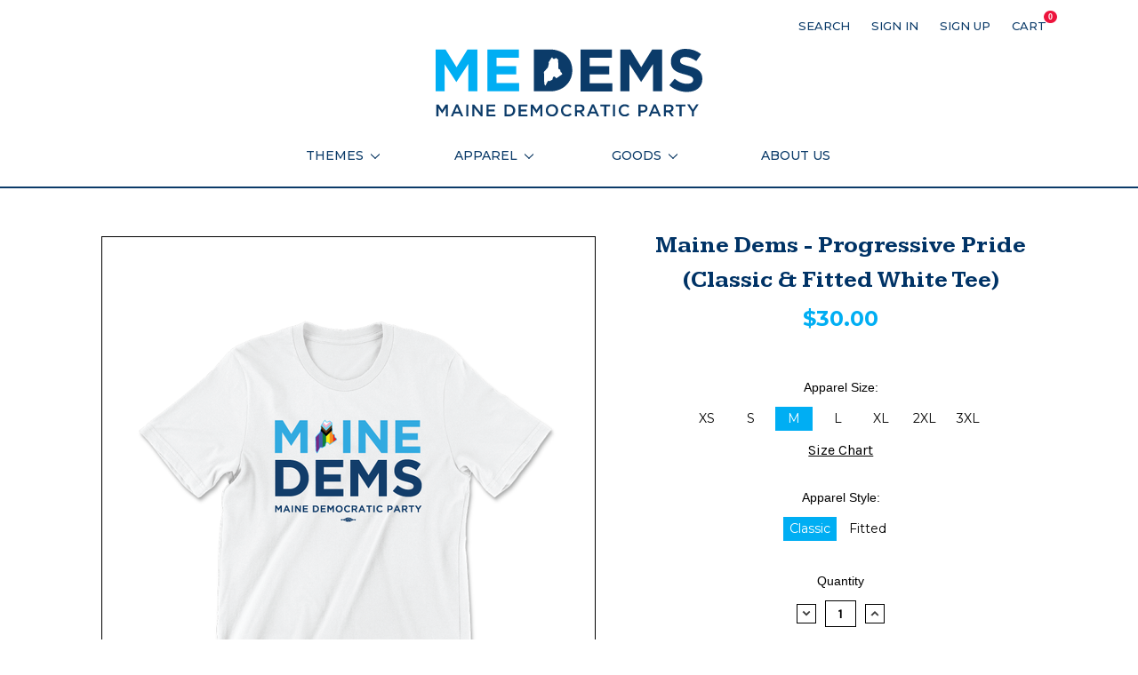

--- FILE ---
content_type: text/html; charset=UTF-8
request_url: https://store.mainedems.org/maine-dems-progressive-pride-classic-fitted-white-tee/
body_size: 11801
content:
<!DOCTYPE html>
<html class="no-js" lang="en">
    <head>
        <title>Maine Dems - Progressive Pride (Classic &amp; Fitted White Tee) - Maine Democratic Party Webstore</title>
        <link rel="dns-prefetch preconnect" href="https://cdn11.bigcommerce.com/s-eq35o139xi" crossorigin><link rel="dns-prefetch preconnect" href="https://fonts.googleapis.com/" crossorigin><link rel="dns-prefetch preconnect" href="https://fonts.gstatic.com/" crossorigin>
        <meta property="product:price:amount" content="30" /><meta property="product:price:currency" content="USD" /><meta property="og:url" content="https://store.mainedems.org/maine-dems-progressive-pride-classic-fitted-white-tee/" /><meta property="og:site_name" content="Maine Democratic Party Webstore" /><meta name="keywords" content="Maine Dem Store, Maine Dem Webstore, Maine Democratic Store, Maine Democratic Webstore, Maine Dem Gear, Maine Dem apparel, Maine Dem gifts, Maine Democratic gifts, Maine progressive gifts, Maine union-made gifts, Maine made in USA gifts, Maine liberal, Maine Democratic Party, MDP, ME Dems, Election Candidate, Webstore Merchandise"><link rel='canonical' href='https://store.mainedems.org/maine-dems-progressive-pride-classic-fitted-white-tee/' /><meta name='platform' content='bigcommerce.stencil' /><meta property="og:type" content="product" />
<meta property="og:title" content="Maine Dems - Progressive Pride (Classic &amp; Fitted White Tee)" />
<meta property="og:description" content="Official Webstore of the Maine Democratic Party" />
<meta property="og:image" content="https://cdn11.bigcommerce.com/s-eq35o139xi/products/229/images/651/meDems-progPride_white_unisex__35237.1622046332.386.513.png?c=2" />
<meta property="og:availability" content="instock" />
<meta property="pinterest:richpins" content="enabled" />
        <meta name="viewport" content="width=device-width, initial-scale=1, maximum-scale=1">
            <meta property="product:brand" content="Maine Democratic Party">
            <meta property="product:availability" content="In Stock">
            <meta property="product:condition" content="New">
            <meta property="product:retailer_item_id" content="229">
            <meta name="twitter:card" content="summary">
            <meta name="twitter:title" content="Maine Dems - Progressive Pride (Classic &amp; Fitted White Tee)">
            <meta name="twitter:description" content="Official Webstore for Maine Democratic Party">
            <meta name="twitter:image" content="https://cdn11.bigcommerce.com/s-eq35o139xi/images/stencil/640x640/products/229/651/meDems-progPride_white_unisex__35237.1622046332.png?c=2">
        
         

         <!-- FAVICON -->
         <link href="https://cdn11.bigcommerce.com/s-eq35o139xi/stencil/6a2ae140-ddb6-013d-dbda-2a1a906a32f6/e/10eee0a0-483f-013a-7598-763053a51972/img/favicon.png" rel="shortcut icon">
         
        <!-- CUSTOM FONTS -->
        <link rel="preconnect" href="https://fonts.gstatic.com">
        <link href="https://fonts.googleapis.com/css?family=Montserrat:300,300i,400,400i,500,500i,700,700i|Kameron:400,700" rel="stylesheet">

        <script>
            // Change document class from no-js to js so we can detect this in css
            document.documentElement.className = document.documentElement.className.replace('no-js', 'js');
        </script>

        <link href="https://fonts.googleapis.com/css?family=Montserrat:400%7COswald:300%7CKarla:400&display=swap" rel="stylesheet">
        <link data-stencil-stylesheet href="https://cdn11.bigcommerce.com/s-eq35o139xi/stencil/6a2ae140-ddb6-013d-dbda-2a1a906a32f6/e/10eee0a0-483f-013a-7598-763053a51972/css/theme-741ca5c0-ddb6-013d-13ef-3a4e2a472e29.css" rel="stylesheet">

        <!-- Start Tracking Code for analytics_facebook -->

<script>
!function(f,b,e,v,n,t,s){if(f.fbq)return;n=f.fbq=function(){n.callMethod?n.callMethod.apply(n,arguments):n.queue.push(arguments)};if(!f._fbq)f._fbq=n;n.push=n;n.loaded=!0;n.version='2.0';n.queue=[];t=b.createElement(e);t.async=!0;t.src=v;s=b.getElementsByTagName(e)[0];s.parentNode.insertBefore(t,s)}(window,document,'script','https://connect.facebook.net/en_US/fbevents.js');

fbq('set', 'autoConfig', 'false', '493268894819653');
fbq('dataProcessingOptions', ['LDU'], 0, 0);
fbq('init', '493268894819653', {"external_id":"d1152e54-d41e-490e-9430-beda5e357623"});
fbq('set', 'agent', 'bigcommerce', '493268894819653');

function trackEvents() {
    var pathName = window.location.pathname;

    fbq('track', 'PageView', {}, "");

    // Search events start -- only fire if the shopper lands on the /search.php page
    if (pathName.indexOf('/search.php') === 0 && getUrlParameter('search_query')) {
        fbq('track', 'Search', {
            content_type: 'product_group',
            content_ids: [],
            search_string: getUrlParameter('search_query')
        });
    }
    // Search events end

    // Wishlist events start -- only fire if the shopper attempts to add an item to their wishlist
    if (pathName.indexOf('/wishlist.php') === 0 && getUrlParameter('added_product_id')) {
        fbq('track', 'AddToWishlist', {
            content_type: 'product_group',
            content_ids: []
        });
    }
    // Wishlist events end

    // Lead events start -- only fire if the shopper subscribes to newsletter
    if (pathName.indexOf('/subscribe.php') === 0 && getUrlParameter('result') === 'success') {
        fbq('track', 'Lead', {});
    }
    // Lead events end

    // Registration events start -- only fire if the shopper registers an account
    if (pathName.indexOf('/login.php') === 0 && getUrlParameter('action') === 'account_created') {
        fbq('track', 'CompleteRegistration', {}, "");
    }
    // Registration events end

    

    function getUrlParameter(name) {
        var cleanName = name.replace(/[\[]/, '\[').replace(/[\]]/, '\]');
        var regex = new RegExp('[\?&]' + cleanName + '=([^&#]*)');
        var results = regex.exec(window.location.search);
        return results === null ? '' : decodeURIComponent(results[1].replace(/\+/g, ' '));
    }
}

if (window.addEventListener) {
    window.addEventListener("load", trackEvents, false)
}
</script>
<noscript><img height="1" width="1" style="display:none" alt="null" src="https://www.facebook.com/tr?id=493268894819653&ev=PageView&noscript=1&a=plbigcommerce1.2&eid="/></noscript>

<!-- End Tracking Code for analytics_facebook -->


<script src="https://www.google.com/recaptcha/api.js" async defer></script>
<script type="text/javascript">
var BCData = {"product_attributes":{"sku":null,"upc":null,"mpn":null,"gtin":null,"weight":null,"base":false,"image":null,"stock":null,"instock":true,"stock_message":null,"purchasable":true,"purchasing_message":null,"call_for_price_message":null,"price":{"without_tax":{"formatted":"$30.00","value":30,"currency":"USD"},"tax_label":"Tax"}}};
</script>

<script nonce="">
(function () {
    var xmlHttp = new XMLHttpRequest();

    xmlHttp.open('POST', 'https://bes.gcp.data.bigcommerce.com/nobot');
    xmlHttp.setRequestHeader('Content-Type', 'application/json');
    xmlHttp.send('{"store_id":"1000180591","timezone_offset":"-4.0","timestamp":"2026-01-16T19:07:32.35210900Z","visit_id":"1e1cfe1a-a9a6-4e57-9be1-f2ab89fe08ee","channel_id":1}');
})();
</script>

        

        
        
        
        
        <!-- snippet location htmlhead -->
    </head>
    <body>
         <!-- snippet location header -->
         <svg data-src="https://cdn11.bigcommerce.com/s-eq35o139xi/stencil/6a2ae140-ddb6-013d-dbda-2a1a906a32f6/e/10eee0a0-483f-013a-7598-763053a51972/img/icon-sprite.svg" class="icons-svg-sprite"></svg>
 
 
         <header class="header" role="banner">
    <div class="header-top">
        <!-- <div class="main-site-header-bar"> -->
            <a href="https://www.mainedems.org/" class="main-site-button">
                    <span class="main-site-button-arrow">&larr;</span>
                    Maine Democratic Party
            </a>
        <!-- </div> -->

        <a href="#" class="mobileMenu-toggle" data-mobile-menu-toggle="menu">
            <div class="mobileMenu-toggleIcon">
               <div></div>
            </div>
         </a>

            <div class="header-logo header-logo--center">
               <div class="header-logo-image-container">
   <a href="https://store.mainedems.org/">
      <img class="header-logo-image" data-sizes="auto" src="https://cdn11.bigcommerce.com/s-eq35o139xi/stencil/6a2ae140-ddb6-013d-dbda-2a1a906a32f6/e/10eee0a0-483f-013a-7598-763053a51972/img/logo.svg" data-src="https://cdn11.bigcommerce.com/s-eq35o139xi/stencil/6a2ae140-ddb6-013d-dbda-2a1a906a32f6/e/10eee0a0-483f-013a-7598-763053a51972/img/logo.svg" alt="Maine Democratic Party Webstore" title="Maine Democratic Party Webstore">

      <div class="header-logo-bg-image"></div>
   </a>
</div>

<!-- <a href="https://store.mainedems.org/">
   <span class="header-logo-text">Maine Democratic Party Webstore</span>
</a> -->

            </div>

        <nav class="navUser">
    
    <ul class="navUser-section navUser-section--alt">
        <li class="navUser-item">
            <a class="navUser-action navUser-item--compare" href="/compare" data-compare-nav>Compare <span class="countPill countPill--positive countPill--alt"></span></a>
        </li>
        <li class="navUser-item">
            <a class="navUser-action navUser-action--quickSearch" href="#" data-search="quickSearch" aria-controls="quickSearch" aria-expanded="false">Search</a>
        </li>
        <li class="navUser-item navUser-item--account">
                <a class="navUser-action" href="/login.php">Sign in</a>
                    <span class="navUser-or">or</span> <a class="navUser-action" href="/login.php?action=create_account">Sign up</a>
        </li>
        <li class="navUser-item navUser-item--cart">
            <a
                class="navUser-action"
                data-cart-preview
                data-dropdown="cart-preview-dropdown"
                data-options="align:right"
                href="/cart.php">
                <span class="navUser-item-cartLabel">Cart</span> <span class="countPill cart-quantity">0</span>
            </a>

            <div class="dropdown-menu" id="cart-preview-dropdown" data-dropdown-content aria-hidden="true"></div>
        </li>
    </ul>
    <div class="dropdown dropdown--quickSearch" id="quickSearch" aria-hidden="true" tabindex="-1">
        <div class="container">
    <!-- snippet location forms_search -->
    <form class="form" action="/search.php">
        <fieldset class="form-fieldset">
            <div class="form-field">
                <label class="is-srOnly" for="search_query">Search</label>
                <input class="form-input" data-search-quick name="search_query" id="search_query" data-error-message="Search field cannot be empty." placeholder="Search the store" autocomplete="off">
            </div>
        </fieldset>
    </form>
    <section class="quickSearchResults" data-bind="html: results"></section>
</div>
    </div>
</nav>
    </div>

    <!-- <div class="header-bottom">
        <div class="header-bottom__content">
            <div class="header-bottom__sub-title">Texas Democrats</div>
            <div class="header-bottom__title">Store</div>
        </div>
    </div> -->

    
    <div data-content-region="header_bottom"></div>
    <div class="navPages-container" id="menu" data-menu>
        <nav class="navPages">
    <div class="navPages-quickSearch">
        <div class="container">
    <!-- snippet location forms_search -->
    <form class="form" action="/search.php">
        <fieldset class="form-fieldset">
            <div class="form-field">
                <label class="is-srOnly" for="search_query">Search</label>
                <input class="form-input" data-search-quick name="search_query" id="search_query" data-error-message="Search field cannot be empty." placeholder="Search the store" autocomplete="off">
            </div>
        </fieldset>
    </form>
    <section class="quickSearchResults" data-bind="html: results"></section>
</div>
    </div>
    <ul class="navPages-list navPages-list-depth-max">
            <li class="navPages-item">
                    <a class="navPages-action navPages-action-depth-max has-subMenu is-root" href="https://store.mainedems.org/themes/" data-collapsible="navPages-24">
        Themes <i class="icon navPages-action-moreIcon" aria-hidden="true"><svg><use xlink:href="#icon-chevron-down" /></svg></i>
    </a>
    <div class="navPage-subMenu navPage-subMenu-horizontal" id="navPages-24" aria-hidden="true" tabindex="-1">
    <ul class="navPage-subMenu-list">
        <li class="navPage-subMenu-item-parent">
            <a class="navPage-subMenu-action navPages-action navPages-action-depth-max" href="https://store.mainedems.org/themes/">All Themes</a>
        </li>
            <li class="navPage-subMenu-item-child">
                    <a class="navPage-subMenu-action navPages-action" href="https://store.mainedems.org/riseandorganize/">#RiseAndOrganize</a>
            </li>
            <li class="navPage-subMenu-item-child">
                    <a class="navPage-subMenu-action navPages-action" href="https://store.mainedems.org/stand-by-me/">Stand By ME</a>
            </li>
            <li class="navPage-subMenu-item-child">
                    <a class="navPage-subMenu-action navPages-action" href="https://store.mainedems.org/checkbox/">Checkbox</a>
            </li>
            <li class="navPage-subMenu-item-child">
                    <a class="navPage-subMenu-action navPages-action" href="https://store.mainedems.org/official-logo/">Official Logo</a>
            </li>
            <li class="navPage-subMenu-item-child">
                    <a class="navPage-subMenu-action navPages-action" href="https://store.mainedems.org/defeatcollins/">#DefeatCollins</a>
            </li>
            <li class="navPage-subMenu-item-child">
                    <a class="navPage-subMenu-action navPages-action" href="https://store.mainedems.org/pride/">Pride</a>
            </li>
    </ul>
</div>
            </li>
            <li class="navPages-item">
                    <a class="navPages-action navPages-action-depth-max has-subMenu is-root" href="https://store.mainedems.org/apparel/" data-collapsible="navPages-25">
        Apparel <i class="icon navPages-action-moreIcon" aria-hidden="true"><svg><use xlink:href="#icon-chevron-down" /></svg></i>
    </a>
    <div class="navPage-subMenu navPage-subMenu-horizontal" id="navPages-25" aria-hidden="true" tabindex="-1">
    <ul class="navPage-subMenu-list">
        <li class="navPage-subMenu-item-parent">
            <a class="navPage-subMenu-action navPages-action navPages-action-depth-max" href="https://store.mainedems.org/apparel/">All Apparel</a>
        </li>
            <li class="navPage-subMenu-item-child">
                    <a class="navPage-subMenu-action navPages-action" href="https://store.mainedems.org/face-masks/">Face Masks</a>
            </li>
            <li class="navPage-subMenu-item-child">
                    <a class="navPage-subMenu-action navPages-action" href="https://store.mainedems.org/hoodie/">Hoodie</a>
            </li>
            <li class="navPage-subMenu-item-child">
                    <a class="navPage-subMenu-action navPages-action" href="https://store.mainedems.org/tanks/">Tanks</a>
            </li>
            <li class="navPage-subMenu-item-child">
                    <a class="navPage-subMenu-action navPages-action" href="https://store.mainedems.org/apparel/tees/">Tees</a>
            </li>
            <li class="navPage-subMenu-item-child">
                    <a class="navPage-subMenu-action navPages-action" href="https://store.mainedems.org/apparel/hats/">Hats</a>
            </li>
    </ul>
</div>
            </li>
            <li class="navPages-item">
                    <a class="navPages-action navPages-action-depth-max has-subMenu is-root" href="https://store.mainedems.org/goods/" data-collapsible="navPages-26">
        Goods <i class="icon navPages-action-moreIcon" aria-hidden="true"><svg><use xlink:href="#icon-chevron-down" /></svg></i>
    </a>
    <div class="navPage-subMenu navPage-subMenu-horizontal" id="navPages-26" aria-hidden="true" tabindex="-1">
    <ul class="navPage-subMenu-list">
        <li class="navPage-subMenu-item-parent">
            <a class="navPage-subMenu-action navPages-action navPages-action-depth-max" href="https://store.mainedems.org/goods/">All Goods</a>
        </li>
            <li class="navPage-subMenu-item-child">
                    <a class="navPage-subMenu-action navPages-action" href="https://store.mainedems.org/posters/">Posters</a>
            </li>
            <li class="navPage-subMenu-item-child">
                    <a class="navPage-subMenu-action navPages-action" href="https://store.mainedems.org/goods/stickers/">Stickers</a>
            </li>
            <li class="navPage-subMenu-item-child">
                    <a class="navPage-subMenu-action navPages-action" href="https://store.mainedems.org/totes/">Totes</a>
            </li>
            <li class="navPage-subMenu-item-child">
                    <a class="navPage-subMenu-action navPages-action" href="https://store.mainedems.org/goods/buttons/">Buttons</a>
            </li>
            <li class="navPage-subMenu-item-child">
                    <a class="navPage-subMenu-action navPages-action" href="https://store.mainedems.org/goods/mugs/">Mugs</a>
            </li>
    </ul>
</div>
            </li>
                 <li class="navPages-item navPages-item-page">
                     <a class="navPages-action" href="https://store.mainedems.org/about-us/">About Us</a>
                 </li>
    </ul>
    <ul class="navPages-list navPages-list--user">
            <li class="navPages-item">
                <a class="navPages-action" href="/login.php">Sign in</a>
                    <!-- or  -->
                    <a class="navPages-action" href="/login.php?action=create_account">Sign up</a>
            </li>
    </ul>
</nav>
    </div>
</header>
         <div class="body">
     
    <div class="container">
        

    <div itemscope itemtype="http://schema.org/Product">
        <div class="productView">

    <section class="productView-details">
        <div class="productView-product">
            <h1 class="productView-title" itemprop="name">Maine Dems - Progressive Pride (Classic &amp; Fitted White Tee)</h1>
           
            <meta itemprop="image" content="https://cdn11.bigcommerce.com/s-eq35o139xi/images/stencil/{:size}/products/229/651/meDems-progPride_white_unisex__35237.1622046332.png?c=2">
            <meta itemprop="sku" content="">
            <meta itemprop="mpn" content="229">
            <div class="productView-brand" itemprop="brand" itemscope itemtype="http://schema.org/Brand">
                <meta itemprop="name" content="Maine Democratic Party">
            </div>

            <div class="productView-price">
                    
        <div class="price-section price-section--withoutTax rrp-price--withoutTax" style="display: none;">
            MSRP:
            <span data-product-rrp-price-without-tax class="price price--rrp">
                
            </span>
        </div>
        <div class="price-section price-section--withoutTax non-sale-price--withoutTax" style="display: none;">
            Was:
            <span data-product-non-sale-price-without-tax class="price price--non-sale">
                
            </span>
        </div>
        <div class="price-section price-section--withoutTax" itemprop="offers" itemscope itemtype="http://schema.org/Offer">
            <span class="price-label" >
                
            </span>
            <span class="price-now-label" style="display: none;">
                Now:
            </span>
            <span data-product-price-without-tax class="price price--withoutTax">$30.00</span>
                <meta itemprop="availability" itemtype="http://schema.org/ItemAvailability"
                    content="http://schema.org/InStock">
                <meta itemprop="itemCondition" itemtype="http://schema.org/OfferItemCondition" content="http://schema.org/Condition">
                <div itemprop="priceSpecification" itemscope itemtype="http://schema.org/PriceSpecification">
                    <meta itemprop="price" content="30">
                    <meta itemprop="priceCurrency" content="USD">
                    <meta itemprop="valueAddedTaxIncluded" content="false">
                </div>

                <meta itemprop="priceCurrency" content="USD">
                <meta itemprop="priceValidUntil" content="2050-12-31" />
                <meta itemprop="name" content="Maine Dems - Progressive Pride (Classic &amp; Fitted White Tee)">
                <meta itemprop="url" content="store.mainedems.orghttps://store.mainedems.org/maine-dems-progressive-pride-classic-fitted-white-tee/">
                
        </div>
         <div class="price-section price-section--saving price" style="display: none;">
                <span class="price">(You save</span>
                <span data-product-price-saved class="price price--saving">
                    
                </span>
                <span class="price">)</span>
         </div>
            </div>
            <div data-content-region="product_below_price"></div>

            <div class="productView-rating" itemprop="aggregateRating" itemscope itemtype="http://schema.org/AggregateRating">
                <meta itemprop="reviewCount" content="99" />
                <meta itemprop="ratingValue" content="4.8" />
            </div>
            <div itemprop="review" itemtype="http://schema.org/Review" itemscope>
                <div itemprop="author" itemtype="http://schema.org/Person" itemscope>
                    <meta itemprop="name" content="none" />
                </div>
                <div itemprop="reviewRating" itemtype="http://schema.org/Rating" itemscope>
                    <meta itemprop="ratingValue" content="4" />
                    <meta itemprop="bestRating" content="5" />
                </div>

            </div>
            
            <dl class="productView-info">

                    <div class="productView-info-bulkPricing">
                                            </div>

            </dl>
        </div>
    </section>

    <section class="productView-images" data-image-gallery>
        <figure class="productView-image"
                data-image-gallery-main
                data-zoom-image="https://cdn11.bigcommerce.com/s-eq35o139xi/images/stencil/1280x1280/products/229/651/meDems-progPride_white_unisex__35237.1622046332.png?c=2"
                >
            <div class="productView-img-container">
                    <a href="https://cdn11.bigcommerce.com/s-eq35o139xi/images/stencil/1280x1280/products/229/651/meDems-progPride_white_unisex__35237.1622046332.png?c=2">

                <img class="productView-image--default lazyload"
                     data-sizes="auto"
                     src="https://cdn11.bigcommerce.com/s-eq35o139xi/stencil/6a2ae140-ddb6-013d-dbda-2a1a906a32f6/e/10eee0a0-483f-013a-7598-763053a51972/img/loading.svg"
                     data-src="https://cdn11.bigcommerce.com/s-eq35o139xi/images/stencil/500x659/products/229/651/meDems-progPride_white_unisex__35237.1622046332.png?c=2"
                     alt="Maine Dems - Progressive Pride (Classic &amp; Fitted White Tee)" title="Maine Dems - Progressive Pride (Classic &amp; Fitted White Tee)" data-main-image>

                    </a>
            </div>
        </figure>
        <ul class="productView-thumbnails">
                <li class="productView-thumbnail">
                    <a
                        class="productView-thumbnail-link"
                        href="https://cdn11.bigcommerce.com/s-eq35o139xi/images/stencil/500x659/products/229/651/meDems-progPride_white_unisex__35237.1622046332.png?c=2"
                        data-image-gallery-item
                        data-image-gallery-new-image-url="https://cdn11.bigcommerce.com/s-eq35o139xi/images/stencil/500x659/products/229/651/meDems-progPride_white_unisex__35237.1622046332.png?c=2"
                        data-image-gallery-zoom-image-url="https://cdn11.bigcommerce.com/s-eq35o139xi/images/stencil/1280x1280/products/229/651/meDems-progPride_white_unisex__35237.1622046332.png?c=2">
                        <img class="lazyload" data-sizes="auto" src="https://cdn11.bigcommerce.com/s-eq35o139xi/stencil/6a2ae140-ddb6-013d-dbda-2a1a906a32f6/e/10eee0a0-483f-013a-7598-763053a51972/img/loading.svg" data-src="https://cdn11.bigcommerce.com/s-eq35o139xi/images/stencil/50x50/products/229/651/meDems-progPride_white_unisex__35237.1622046332.png?c=2" alt="Maine Dems - Progressive Pride (Classic &amp; Fitted White Tee)" title="Maine Dems - Progressive Pride (Classic &amp; Fitted White Tee)">
                    </a>
                </li>
                <li class="productView-thumbnail">
                    <a
                        class="productView-thumbnail-link"
                        href="https://cdn11.bigcommerce.com/s-eq35o139xi/images/stencil/500x659/products/229/652/meDems-progPride_white_ladies__66159.1622046333.png?c=2"
                        data-image-gallery-item
                        data-image-gallery-new-image-url="https://cdn11.bigcommerce.com/s-eq35o139xi/images/stencil/500x659/products/229/652/meDems-progPride_white_ladies__66159.1622046333.png?c=2"
                        data-image-gallery-zoom-image-url="https://cdn11.bigcommerce.com/s-eq35o139xi/images/stencil/1280x1280/products/229/652/meDems-progPride_white_ladies__66159.1622046333.png?c=2">
                        <img class="lazyload" data-sizes="auto" src="https://cdn11.bigcommerce.com/s-eq35o139xi/stencil/6a2ae140-ddb6-013d-dbda-2a1a906a32f6/e/10eee0a0-483f-013a-7598-763053a51972/img/loading.svg" data-src="https://cdn11.bigcommerce.com/s-eq35o139xi/images/stencil/50x50/products/229/652/meDems-progPride_white_ladies__66159.1622046333.png?c=2" alt="Maine Dems - Progressive Pride (Classic &amp; Fitted White Tee)" title="Maine Dems - Progressive Pride (Classic &amp; Fitted White Tee)">
                    </a>
                </li>
        </ul>
    </section>

    <section class="productView-details">
        <div class="productView-options">
            <form class="form" method="post" action="https://store.mainedems.org/cart.php" enctype="multipart/form-data"
                  data-cart-item-add>
                <input type="hidden" name="action" value="add">
                <input type="hidden" name="product_id" value="229"/>
                <div data-product-option-change style="display:none;">
                        <div class="form-field" data-product-attribute="set-rectangle">
    <label class="form-label form-label--alternate form-label--inlineSmall">
        Apparel Size:
        <span data-option-value></span>
    </label>
        <input
            class="form-radio"
            type="radio"
            id="attribute_rectangle_2850"
            name="attribute[997]"
            value="2850"
            required>
        <label class="form-option" for="attribute_rectangle_2850" data-product-attribute-value="2850">
            <span class="form-option-variant">XS</span>
        </label>
        <input
            class="form-radio"
            type="radio"
            id="attribute_rectangle_2851"
            name="attribute[997]"
            value="2851"
            required>
        <label class="form-option" for="attribute_rectangle_2851" data-product-attribute-value="2851">
            <span class="form-option-variant">S</span>
        </label>
        <input
            class="form-radio"
            type="radio"
            id="attribute_rectangle_2852"
            name="attribute[997]"
            value="2852"
                checked
                data-default
            required>
        <label class="form-option" for="attribute_rectangle_2852" data-product-attribute-value="2852">
            <span class="form-option-variant">M</span>
        </label>
        <input
            class="form-radio"
            type="radio"
            id="attribute_rectangle_2853"
            name="attribute[997]"
            value="2853"
            required>
        <label class="form-option" for="attribute_rectangle_2853" data-product-attribute-value="2853">
            <span class="form-option-variant">L</span>
        </label>
        <input
            class="form-radio"
            type="radio"
            id="attribute_rectangle_2854"
            name="attribute[997]"
            value="2854"
            required>
        <label class="form-option" for="attribute_rectangle_2854" data-product-attribute-value="2854">
            <span class="form-option-variant">XL</span>
        </label>
        <input
            class="form-radio"
            type="radio"
            id="attribute_rectangle_2855"
            name="attribute[997]"
            value="2855"
            required>
        <label class="form-option" for="attribute_rectangle_2855" data-product-attribute-value="2855">
            <span class="form-option-variant">2XL</span>
        </label>
        <input
            class="form-radio"
            type="radio"
            id="attribute_rectangle_2856"
            name="attribute[997]"
            value="2856"
            required>
        <label class="form-option" for="attribute_rectangle_2856" data-product-attribute-value="2856">
            <span class="form-option-variant">3XL</span>
        </label>
</div>

                        <div class="form-field" data-product-attribute="set-select">
    <label class="form-label form-label--alternate form-label--inlineSmall" for="attribute_select_998">
        Apparel Color:
    </label>

    <select class="form-select form-select--small" name="attribute[998]" id="attribute_select_998" required>
        <option value="">Choose Options</option>
            <option data-product-attribute-value="2859" value="2859" selected data-default>White</option>
    </select>
</div>

                        <div class="form-field" data-product-attribute="set-select">
    <label class="form-label form-label--alternate form-label--inlineSmall" for="attribute_select_999">
        Apparel Brand:
    </label>

    <select class="form-select form-select--small" name="attribute[999]" id="attribute_select_999" required>
        <option value="">Choose Options</option>
            <option data-product-attribute-value="2861" value="2861" selected data-default>BC 3001U</option>
    </select>
</div>

                        <div class="form-field" data-product-attribute="set-select">
    <label class="form-label form-label--alternate form-label--inlineSmall" for="attribute_select_1000">
        Product Type:
    </label>

    <select class="form-select form-select--small" name="attribute[1000]" id="attribute_select_1000" required>
        <option value="">Choose Options</option>
            <option data-product-attribute-value="2863" value="2863" selected data-default>Apparel</option>
    </select>
</div>

                        <div class="form-field" data-product-attribute="set-rectangle">
    <label class="form-label form-label--alternate form-label--inlineSmall">
        Apparel Style:
        <span data-option-value></span>
    </label>
        <input
            class="form-radio"
            type="radio"
            id="attribute_rectangle_2866"
            name="attribute[1001]"
            value="2866"
                checked
                data-default
            required>
        <label class="form-option" for="attribute_rectangle_2866" data-product-attribute-value="2866">
            <span class="form-option-variant">Classic</span>
        </label>
        <input
            class="form-radio"
            type="radio"
            id="attribute_rectangle_2867"
            name="attribute[1001]"
            value="2867"
            required>
        <label class="form-option" for="attribute_rectangle_2867" data-product-attribute-value="2867">
            <span class="form-option-variant">Fitted</span>
        </label>
</div>

                </div>
                <div class="form-field form-field--stock u-hiddenVisually">
                    <label class="form-label form-label--alternate">
                        Current Stock:
                        <span data-product-stock></span>
                    </label>
                </div>
                    <div class="form-field form-field--increments">
    <label class="form-label form-label--alternate"
           for="qty[]">Quantity</label>

    <div class="form-increment" data-quantity-change>
        <button class="button button--icon" data-action="dec">
            <span class="is-srOnly">Decrease Quantity:</span>
            <i class="icon" aria-hidden="true">
                <svg>
                    <use xlink:href="#icon-keyboard-arrow-down"/>
                </svg>
            </i>
        </button>
        <input class="form-input form-input--incrementTotal"
               id="qty[]"
               name="qty[]"
               type="tel"
               value="1"
               data-quantity-min="0"
               data-quantity-max="0"
               min="1"
               pattern="[0-9]*"
               aria-live="polite">
        <button class="button button--icon" data-action="inc">
            <span class="is-srOnly">Increase Quantity:</span>
            <i class="icon" aria-hidden="true">
                <svg>
                    <use xlink:href="#icon-keyboard-arrow-up"/>
                </svg>
            </i>
        </button>
    </div>
</div>

<div class="alertBox productAttributes-message" style="display:none">
    <div class="alertBox-column alertBox-icon">
        <icon glyph="ic-success" class="icon" aria-hidden="true"><svg xmlns="http://www.w3.org/2000/svg" width="24" height="24" viewBox="0 0 24 24"><path d="M12 2C6.48 2 2 6.48 2 12s4.48 10 10 10 10-4.48 10-10S17.52 2 12 2zm1 15h-2v-2h2v2zm0-4h-2V7h2v6z"></path></svg></icon>
    </div>
    <p class="alertBox-column alertBox-message"></p>
</div>
    <div class="form-action">
        <input id="form-action-addToCart" data-wait-message="Adding to cart…" class="button button--primary" type="submit"
            value="Add to Cart">
    </div>
     <!-- snippet location product_addtocart -->
            </form>
        </div>
            <div class="addthis_toolbox addthis_32x32_style" addthis:url=""
         addthis:title="">
        <ul class="socialLinks">
                <li class="socialLinks-item socialLinks-item--facebook">
                    <a class="addthis_button_facebook icon icon--facebook" >

                            <svg>
                                <use xlink:href="#icon-facebook"/>
                            </svg>







                    </a>
                </li>
                <li class="socialLinks-item socialLinks-item--email">
                    <a class="addthis_button_email icon icon--email" >


                            <svg>
                                <use xlink:href="#icon-envelope"/>
                            </svg>






                    </a>
                </li>
                <li class="socialLinks-item socialLinks-item--print">
                    <a class="addthis_button_print icon icon--print" >



                            <svg>
                                <use xlink:href="#icon-print"/>
                            </svg>





                    </a>
                </li>
                <li class="socialLinks-item socialLinks-item--twitter">
                    <a class="addthis_button_twitter icon icon--twitter" >




                            <svg>
                                <use xlink:href="#icon-twitter"/>
                            </svg>




                    </a>
                </li>
                <li class="socialLinks-item socialLinks-item--pinterest">
                    <a class="addthis_button_pinterest icon icon--pinterest" >







                            <svg>
                                <use xlink:href="#icon-pinterest"/>
                            </svg>

                    </a>
                </li>
        </ul>
        <script type="text/javascript"
                src="//s7.addthis.com/js/300/addthis_widget.js#pubid=ra-4e94ed470ee51e32"></script>
        <script>
            if (typeof(addthis) === "object") {
                addthis.toolbox('.addthis_toolbox');
            }
        </script>
    </div>
        <!-- snippet location product_details -->
    </section>

    <article class="productView-description" itemprop="description">
            <ul class="tabs" data-tab>
    <li class="tab is-active">
        <a class="tab-title" href="#tab-description">Description</a>
    </li>
</ul>
<div class="tabs-contents">
    <div class="tab-content is-active" id="tab-description">
        <div class="prodDesc">"Maine Dems - Progressive Pride". Imprint on White, 100% cotton tee. Available in classic and fitted styles.<br/><br/>Purchase is a donation to <a href="https://www.mainedems.org/" title="The Maine Democratic Party">The Maine Democratic Party</a>.<br/><br/>Orders ship within 10 days.<br/><br/>Union Printed and Made-In-USA.<br/><br/></div>

        <!-- snippet location product_description -->
    </div>
</div>
    </article>
</div>

<div id="previewModal" class="modal modal--large" data-reveal>
    <a href="#" class="modal-close" aria-label="Close" role="button">
        <span aria-hidden="true">&#215;</span>
    </a>
    <div class="modal-content"></div>
    <div class="loadingOverlay"></div>
</div>



        <ul class="tabs" data-tab role="tablist">
        <li class="tab is-active" role="presentational">
            <a class="tab-title" href="#tab-related" role="tab" tabindex="0" aria-selected="true" controls="tab-related">Related Products</a>
        </li>
</ul>

<div class="tabs-contents">
    <div role="tabpanel" aria-hidden="false" class="tab-content has-jsContent is-active" id="tab-related">
        <section class="productCarousel"
    data-slick='{
        "dots": false,
        "infinite": false,
        "mobileFirst": true,
        "slidesToShow": 2,
        "slidesToScroll": 2,
        "responsive": [
            {
                "breakpoint": 1260,
                "settings": {
                    "slidesToScroll": 3,
                    "slidesToShow": 6
                }
            },
            {
                "breakpoint": 800,
                "settings": {
                    "slidesToScroll": 3,
                    "slidesToShow": 5
                }
            },
            {
                "breakpoint": 550,
                "settings": {
                    "slidesToScroll": 3,
                    "slidesToShow": 3
                }
            }
        ]
    }'
>
    <div class="productCarousel-slide">
        <article class="card ">
    <figure class="card-figure">
            <a href="https://store.mainedems.org/maine-dems-extended-pride-classic-fitted-white-tee/">
                <div class="card-img-container">
                    <img class="card-image lazyload" data-sizes="auto" src="https://cdn11.bigcommerce.com/s-eq35o139xi/stencil/6a2ae140-ddb6-013d-dbda-2a1a906a32f6/e/10eee0a0-483f-013a-7598-763053a51972/img/loading.svg" data-src="https://cdn11.bigcommerce.com/s-eq35o139xi/images/stencil/500x659/products/230/657/meDems-extPride_white_unisex__95492.1622046459.png?c=2" alt="Maine Dems - Extended Pride (Classic &amp; Fitted White Tee)" title="Maine Dems - Extended Pride (Classic &amp; Fitted White Tee)">
                </div>
            </a>
        <figcaption class="card-figcaption">
            <div class="card-figcaption-body">
            </div>
        </figcaption>
    </figure>
    <div class="card-body">
        <h4 class="card-title">
                <a href="https://store.mainedems.org/maine-dems-extended-pride-classic-fitted-white-tee/">Maine Dems - Extended Pride (Classic &amp; Fitted White Tee)</a>
        </h4>

        <div class="card-text" data-test-info-type="price">
                
        <div class="price-section price-section--withoutTax rrp-price--withoutTax" style="display: none;">
            MSRP:
            <span data-product-rrp-price-without-tax class="price price--rrp">
                
            </span>
        </div>
        <div class="price-section price-section--withoutTax non-sale-price--withoutTax" style="display: none;">
            Was:
            <span data-product-non-sale-price-without-tax class="price price--non-sale">
                
            </span>
        </div>
        <div class="price-section price-section--withoutTax" >
            <span class="price-label" >
                
            </span>
            <span class="price-now-label" style="display: none;">
                Now:
            </span>
            <span data-product-price-without-tax class="price price--withoutTax">$30.00</span>
        </div>
        </div>
            </div>
</article>
    </div>
    <div class="productCarousel-slide">
        <article class="card ">
    <figure class="card-figure">
            <a href="https://store.mainedems.org/maine-dems-progressive-pride-classic-white-tank/">
                <div class="card-img-container">
                    <img class="card-image lazyload" data-sizes="auto" src="https://cdn11.bigcommerce.com/s-eq35o139xi/stencil/6a2ae140-ddb6-013d-dbda-2a1a906a32f6/e/10eee0a0-483f-013a-7598-763053a51972/img/loading.svg" data-src="https://cdn11.bigcommerce.com/s-eq35o139xi/images/stencil/500x659/products/236/691/meState-progPride_white_tank__58061.1622047297.png?c=2" alt="Maine Dems - Progressive Pride (Classic White Tank)" title="Maine Dems - Progressive Pride (Classic White Tank)">
                </div>
            </a>
        <figcaption class="card-figcaption">
            <div class="card-figcaption-body">
            </div>
        </figcaption>
    </figure>
    <div class="card-body">
        <h4 class="card-title">
                <a href="https://store.mainedems.org/maine-dems-progressive-pride-classic-white-tank/">Maine Dems - Progressive Pride (Classic White Tank)</a>
        </h4>

        <div class="card-text" data-test-info-type="price">
                
        <div class="price-section price-section--withoutTax rrp-price--withoutTax" style="display: none;">
            MSRP:
            <span data-product-rrp-price-without-tax class="price price--rrp">
                
            </span>
        </div>
        <div class="price-section price-section--withoutTax non-sale-price--withoutTax" style="display: none;">
            Was:
            <span data-product-non-sale-price-without-tax class="price price--non-sale">
                
            </span>
        </div>
        <div class="price-section price-section--withoutTax" >
            <span class="price-label" >
                
            </span>
            <span class="price-now-label" style="display: none;">
                Now:
            </span>
            <span data-product-price-without-tax class="price price--withoutTax">$25.00</span>
        </div>
        </div>
            </div>
</article>
    </div>
    <div class="productCarousel-slide">
        <article class="card ">
    <figure class="card-figure">
            <a href="https://store.mainedems.org/maine-state-progressive-pride-classic-fitted-white-tee/">
                <div class="card-img-container">
                    <img class="card-image lazyload" data-sizes="auto" src="https://cdn11.bigcommerce.com/s-eq35o139xi/stencil/6a2ae140-ddb6-013d-dbda-2a1a906a32f6/e/10eee0a0-483f-013a-7598-763053a51972/img/loading.svg" data-src="https://cdn11.bigcommerce.com/s-eq35o139xi/images/stencil/500x659/products/226/637/meState-progPride_white_unisex__04915.1622045377.png?c=2" alt="Maine State - Progressive Pride (Classic &amp; Fitted White Tee)" title="Maine State - Progressive Pride (Classic &amp; Fitted White Tee)">
                </div>
            </a>
        <figcaption class="card-figcaption">
            <div class="card-figcaption-body">
            </div>
        </figcaption>
    </figure>
    <div class="card-body">
        <h4 class="card-title">
                <a href="https://store.mainedems.org/maine-state-progressive-pride-classic-fitted-white-tee/">Maine State - Progressive Pride (Classic &amp; Fitted White Tee)</a>
        </h4>

        <div class="card-text" data-test-info-type="price">
                
        <div class="price-section price-section--withoutTax rrp-price--withoutTax" style="display: none;">
            MSRP:
            <span data-product-rrp-price-without-tax class="price price--rrp">
                
            </span>
        </div>
        <div class="price-section price-section--withoutTax non-sale-price--withoutTax" style="display: none;">
            Was:
            <span data-product-non-sale-price-without-tax class="price price--non-sale">
                
            </span>
        </div>
        <div class="price-section price-section--withoutTax" >
            <span class="price-label" >
                
            </span>
            <span class="price-now-label" style="display: none;">
                Now:
            </span>
            <span data-product-price-without-tax class="price price--withoutTax">$34.00</span>
        </div>
        </div>
            </div>
</article>
    </div>
    <div class="productCarousel-slide">
        <article class="card ">
    <figure class="card-figure">
            <a href="https://store.mainedems.org/maine-dems-extended-pride-classic-white-tank/">
                <div class="card-img-container">
                    <img class="card-image lazyload" data-sizes="auto" src="https://cdn11.bigcommerce.com/s-eq35o139xi/stencil/6a2ae140-ddb6-013d-dbda-2a1a906a32f6/e/10eee0a0-483f-013a-7598-763053a51972/img/loading.svg" data-src="https://cdn11.bigcommerce.com/s-eq35o139xi/images/stencil/500x659/products/237/695/meDems-extPride_white_tank__82881.1622047386.png?c=2" alt="Maine Dems - Extended Pride (Classic White Tank)" title="Maine Dems - Extended Pride (Classic White Tank)">
                </div>
            </a>
        <figcaption class="card-figcaption">
            <div class="card-figcaption-body">
            </div>
        </figcaption>
    </figure>
    <div class="card-body">
        <h4 class="card-title">
                <a href="https://store.mainedems.org/maine-dems-extended-pride-classic-white-tank/">Maine Dems - Extended Pride (Classic White Tank)</a>
        </h4>

        <div class="card-text" data-test-info-type="price">
                
        <div class="price-section price-section--withoutTax rrp-price--withoutTax" style="display: none;">
            MSRP:
            <span data-product-rrp-price-without-tax class="price price--rrp">
                
            </span>
        </div>
        <div class="price-section price-section--withoutTax non-sale-price--withoutTax" style="display: none;">
            Was:
            <span data-product-non-sale-price-without-tax class="price price--non-sale">
                
            </span>
        </div>
        <div class="price-section price-section--withoutTax" >
            <span class="price-label" >
                
            </span>
            <span class="price-now-label" style="display: none;">
                Now:
            </span>
            <span data-product-price-without-tax class="price price--withoutTax">$25.00</span>
        </div>
        </div>
            </div>
</article>
    </div>
</section>
    </div>

</div>
    </div>


    </div>
    <div id="modal" class="modal" data-reveal data-prevent-quick-search-close>
    <a href="#" class="modal-close" aria-label="Close" role="button">
        <span aria-hidden="true">&#215;</span>
    </a>
    <div class="modal-content"></div>
    <div class="loadingOverlay"></div>
</div>
</div>
         <footer class="footer" role="contentinfo">
    <div class="container">
        <section class="footer-info">
            <article class="footer-info-col footer-info-col--small" data-section-type="footer-webPages">
                <ul class="footer-info-list">
                        <li class="footer-info-list-item">
                            <a href="https://store.mainedems.org/about-us/">About Us</a>
                        </li>
                    <li class='footer-info-list-item'>
                        <a href="/faq/">FAQ</a>
                    </li>
                    <li class="footer-info-list-item">
                        <a href="/sitemap.php">Sitemap</a>
                    </li>
                </ul>
            </article>

            <article class="footer-info-col footer-info-col--small" data-section-type="footer-categories">
                <ul class="footer-info-list">
                        <li class="footer-info-list-item">
                            <a href="https://store.mainedems.org/themes/">Themes</a>
                        </li>
                        <li class="footer-info-list-item">
                            <a href="https://store.mainedems.org/apparel/">Apparel</a>
                        </li>
                        <li class="footer-info-list-item">
                            <a href="https://store.mainedems.org/goods/">Goods</a>
                        </li>
                </ul>
            </article>

        </section>
          <div class="footer-copyright">
              <p class="footer-plug">
                  Maine Democratic Party Webstore<br>
                  Administered by
                  <a href="https://www.brightblue.ink/" target="_blank" class="footer-link">
                      Bright Blue Ink
                  </a><br>
                  PO BOX 144866 Austin, TX 78714<br>
                  <a href="tel:" class="footer-link">
                      
                  </a>
              </p><br>
              <p class="paidfor">Paid for by the 
                 Maine Democratic Party
               </p>
              <p class="powered-by">
                  &copy; 2026
                  Maine Democratic Party Webstore
              </p>
          </div>
    </div>
</footer>
 
         <script>window.__webpack_public_path__ = "https://cdn11.bigcommerce.com/s-eq35o139xi/stencil/6a2ae140-ddb6-013d-dbda-2a1a906a32f6/e/10eee0a0-483f-013a-7598-763053a51972/dist/";</script>
         <script src="https://cdn11.bigcommerce.com/s-eq35o139xi/stencil/6a2ae140-ddb6-013d-dbda-2a1a906a32f6/e/10eee0a0-483f-013a-7598-763053a51972/dist/theme-bundle.main.js"></script>
 
         <script>
             // Exported in app.js
             window.stencilBootstrap("product", "{\"themeSettings\":{\"breadcrumb-labelColor\":\"#ab5fb5\",\"optimizedCheckout-formChecklist-color\":\"#333333\",\"homepage_new_products_column_count\":0,\"optimizedCheckout-buttonPrimary-backgroundColorActive\":\"#000000\",\"card--alternate-color--hover\":\"#ffffff\",\"optimizedCheckout-colorFocus\":\"#4496f6\",\"fontSize-root\":14,\"show_accept_amex\":false,\"optimizedCheckout-buttonPrimary-borderColorDisabled\":\"transparent\",\"homepage_top_products_count\":0,\"brandpage_products_per_page\":12,\"color-secondaryDarker\":\"#cccccc\",\"navUser-color\":\"#ffffff\",\"color-textBase--active\":\"#757575\",\"social_icon_placement_bottom\":\"bottom_none\",\"show_powered_by\":false,\"cart-customDisclaimer-fontColor\":\"#4291c3\",\"fontSize-h4\":20,\"checkRadio-borderColor\":\"#cccccc\",\"color-primaryDarker\":\"#333333\",\"optimizedCheckout-buttonPrimary-colorHover\":\"#ffffff\",\"brand_size\":\"190x250\",\"optimizedCheckout-logo-position\":\"left\",\"optimizedCheckout-discountBanner-backgroundColor\":\"#e5e5e5\",\"color-textLink--hover\":\"#757575\",\"pdp-sale-price-label\":\"Now:\",\"optimizedCheckout-buttonSecondary-backgroundColorHover\":\"#f5f5f5\",\"optimizedCheckout-headingPrimary-font\":\"Google_Montserrat_400\",\"logo_size\":\"250x100\",\"footer-paidfor-fontColor\":\"#333333\",\"optimizedCheckout-formField-backgroundColor\":\"#ffffff\",\"footer-backgroundColor\":\"#ffffff\",\"navPages-color\":\"#333333\",\"productpage_reviews_count\":0,\"optimizedCheckout-step-borderColor\":\"#dddddd\",\"show_accept_paypal\":false,\"productView-title-color\":\"#252525\",\"logo-font\":\"Google_Oswald_300\",\"optimizedCheckout-discountBanner-textColor\":\"#333333\",\"optimizedCheckout-backgroundImage-size\":\"1000x400\",\"pdp-retail-price-label\":\"MSRP:\",\"optimizedCheckout-buttonPrimary-font\":\"Google_Karla_400\",\"page-faqList-fontColor\":\"#393939\",\"carousel-dot-color\":\"#333333\",\"navBar-action-color\":\"#f60000\",\"blockquote-cite-font-color\":\"#999999\",\"previewCart-valueColor\":\"#252525\",\"button--disabled-backgroundColor\":\"#cccccc\",\"show_header_donation\":true,\"countPill-backgroundColor\":\"#252525\",\"optimizedCheckout-formField-shadowColor\":\"#e5e5e5\",\"categorypage_products_per_page\":12,\"container-fill-base\":\"#ffffff\",\"homepage_featured_products_column_count\":4,\"button--default-color\":\"#666666\",\"pace-progress-backgroundColor\":\"#999999\",\"color-textLink--active\":\"#757575\",\"color-textHeading\":\"#444444\",\"show_accept_discover\":false,\"optimizedCheckout-formField-errorColor\":\"#d14343\",\"spinner-borderColor-dark\":\"#999999\",\"show_checkoutcompliance_language\":true,\"optimizedCheckout-loadingToaster-backgroundColor\":\"#333333\",\"restrict_to_login\":false,\"input-font-color\":\"#666666\",\"carousel-title-color\":\"#444444\",\"select-bg-color\":\"#ffffff\",\"show_accept_mastercard\":false,\"color_text_product_sale_badges\":\"#ffffff\",\"breadcrumb-separatorColor\":\"#fad000\",\"optimizedCheckout-link-font\":\"Google_Karla_400\",\"carousel-arrow-bgColor\":\"transparent\",\"color_hover_product_sale_badges\":\"#000000\",\"card--alternate-borderColor\":\"#ffffff\",\"homepage_new_products_count\":0,\"button--disabled-color\":\"#ffffff\",\"color-primaryDark\":\"#666666\",\"color-grey\":\"#999999\",\"body-font\":\"Google_Karla_400\",\"optimizedCheckout-step-textColor\":\"#ffffff\",\"optimizedCheckout-buttonPrimary-borderColorActive\":\"transparent\",\"navPages-subMenu-backgroundColor\":\"#ffffff\",\"button--primary-backgroundColor\":\"#444444\",\"optimizedCheckout-formField-borderColor\":\"#cccccc\",\"checkRadio-color\":\"#333333\",\"show_product_dimensions\":false,\"productGrid-item-color\":\"#252525\",\"optimizedCheckout-link-color\":\"#476bef\",\"icon-color-hover\":\"#999999\",\"button--default-borderColor\":\"#cccccc\",\"page-heading-fontColor\":\"#000000\",\"optimizedCheckout-headingSecondary-font\":\"Google_Montserrat_400\",\"headings-font\":\"Google_Montserrat_400\",\"label-backgroundColor\":\"#cccccc\",\"navPages-colorHover\":\"#757575\",\"button--primary-backgroundColorHover\":\"#666666\",\"card-figcaption-button-background\":\"#ffffff\",\"button--action-backgroundColor\":\"#80fce1\",\"pdp-non-sale-price-label\":\"Was:\",\"button--disabled-borderColor\":\"transparent\",\"label-color\":\"#ffffff\",\"optimizedCheckout-headingSecondary-color\":\"#333333\",\"select-arrow-color\":\"#757575\",\"logo_fontSize\":28,\"alert-backgroundColor\":\"#ffffff\",\"optimizedCheckout-logo-size\":\"250x100\",\"default_image_brand\":\"/assets/img/BrandDefault.gif\",\"card-title-color\":\"#333333\",\"product_list_display_mode\":\"grid\",\"optimizedCheckout-link-hoverColor\":\"#002fe1\",\"fontSize-h5\":15,\"product_size\":\"500x659\",\"homepage_show_carousel\":false,\"optimizedCheckout-body-backgroundColor\":\"#ffffff\",\"carousel-arrow-borderColor\":\"transparent\",\"button--default-borderColorActive\":\"#757575\",\"header-backgroundColor\":\"#ffffff\",\"color-greyDarkest\":\"#000000\",\"color_badge_product_sale_badges\":\"#007dc6\",\"price_ranges\":false,\"color-greyDark\":\"#666666\",\"footer-heading-fontColor\":\"#333333\",\"productpage_videos_count\":0,\"optimizedCheckout-buttonSecondary-borderColorHover\":\"#999999\",\"optimizedCheckout-discountBanner-iconColor\":\"#333333\",\"page-customHeading-fontColor\":\"#252525\",\"optimizedCheckout-loadingToaster-textColor\":\"#ffffff\",\"optimizedCheckout-buttonPrimary-colorDisabled\":\"#ffffff\",\"optimizedCheckout-formField-placeholderColor\":\"#999999\",\"icon-ratingFull\":\"#757575\",\"default_image_gift_certificate\":\"/assets/img/GiftCertificate.png\",\"optimizedCheckout-buttonSecondary-borderColor\":\"#cccccc\",\"cart-headerItem-color\":\"#252525\",\"color-textBase--hover\":\"#757575\",\"color-errorLight\":\"#ffdddd\",\"social_icon_placement_top\":false,\"blog_size\":\"190x250\",\"shop_by_price_visibility\":false,\"optimizedCheckout-buttonSecondary-colorActive\":\"#000000\",\"optimizedCheckout-orderSummary-backgroundColor\":\"#ffffff\",\"color-warningLight\":\"#fffdea\",\"show_product_weight\":false,\"button--default-colorActive\":\"#000000\",\"color-info\":\"#666666\",\"optimizedCheckout-formChecklist-backgroundColorSelected\":\"#f5f5f5\",\"show_product_quick_view\":false,\"button--default-borderColorHover\":\"#999999\",\"card--alternate-backgroundColor\":\"#ffffff\",\"hide_content_navigation\":false,\"pdp-price-label\":\"\",\"show_copyright_footer\":true,\"swatch_option_size\":\"22x22\",\"optimizedCheckout-orderSummary-borderColor\":\"#dddddd\",\"optimizedCheckout-show-logo\":\"none\",\"product-optionValue-fontColor\":\"#8484ea\",\"carousel-description-color\":\"#333333\",\"optimizedCheckout-formChecklist-backgroundColor\":\"#ffffff\",\"fontSize-h2\":25,\"optimizedCheckout-step-backgroundColor\":\"#757575\",\"button--action-backgroundColorHover\":\"#808808\",\"cart-grandTotal-valueColor\":\"#252525\",\"optimizedCheckout-headingPrimary-color\":\"#333333\",\"color-textBase\":\"#333333\",\"color-warning\":\"#f1a500\",\"productgallery_size\":\"500x659\",\"alert-color\":\"#333333\",\"shop_by_brand_show_footer\":false,\"card-figcaption-button-color\":\"#333333\",\"searchpage_products_per_page\":12,\"color-textSecondary--active\":\"#333333\",\"optimizedCheckout-formField-inputControlColor\":\"#476bef\",\"optimizedCheckout-contentPrimary-color\":\"#333333\",\"optimizedCheckout-buttonSecondary-font\":\"Google_Karla_400\",\"storeName-color\":\"#333333\",\"optimizedCheckout-backgroundImage\":\"\",\"form-label-font-color\":\"#6f6e60\",\"color-greyLightest\":\"#e5e5e5\",\"optimizedCheckout-header-backgroundColor\":\"#f5f5f5\",\"productpage_related_products_count\":4,\"optimizedCheckout-buttonSecondary-backgroundColorActive\":\"#e5e5e5\",\"color-textLink\":\"#333333\",\"color-greyLighter\":\"#cccccc\",\"color-secondaryDark\":\"#e5e5e5\",\"fontSize-h6\":13,\"carousel-arrow-color\":\"#999999\",\"productpage_similar_by_views_count\":0,\"loadingOverlay-backgroundColor\":\"#ffffff\",\"optimizedCheckout-buttonPrimary-color\":\"#ffffff\",\"navPages-subMenu-separatorColor\":\"#cccccc\",\"input-bg-color\":\"#ffffff\",\"color-infoLight\":\"#dfdfdf\",\"product_sale_badges\":\"none\",\"default_image_product\":\"/assets/img/ProductDefault.gif\",\"navUser-dropdown-borderColor\":\"#cccccc\",\"optimizedCheckout-buttonPrimary-colorActive\":\"#ffffff\",\"color-greyMedium\":\"#757575\",\"optimizedCheckout-formChecklist-borderColor\":\"#cccccc\",\"fontSize-h1\":28,\"homepage_featured_products_count\":12,\"color-greyLight\":\"#999999\",\"optimizedCheckout-logo\":\"\",\"icon-ratingEmpty\":\"#cccccc\",\"show_product_details_tabs\":true,\"icon-color\":\"#757575\",\"overlay-backgroundColor\":\"#333333\",\"input-border-color-active\":\"#999999\",\"container-fill-dark\":\"#e5e5e5\",\"optimizedCheckout-buttonPrimary-backgroundColorDisabled\":\"#cccccc\",\"button--primary-color\":\"#ffffff\",\"optimizedCheckout-buttonPrimary-borderColorHover\":\"transparent\",\"color-successLight\":\"#d5ffd8\",\"color-greyDarker\":\"#333333\",\"navUser-colorHover\":\"#757575\",\"headerBar-backgroundColor\":\"#36336c\",\"navUser-secondaryColor\":\"#0a3355\",\"button--action-color\":\"#1618c3\",\"color-success\":\"#008a06\",\"optimizedCheckout-header-borderColor\":\"#dddddd\",\"zoom_size\":\"1280x1280\",\"color-white\":\"#ffffff\",\"cart-estimateCoupon-color\":\"#252525\",\"optimizedCheckout-buttonSecondary-backgroundColor\":\"#ffffff\",\"productview_thumb_size\":\"50x50\",\"fontSize-h3\":22,\"spinner-borderColor-light\":\"#ffffff\",\"geotrust_ssl_common_name\":\"\",\"carousel-bgColor\":\"#ffffff\",\"carousel-dot-color-active\":\"#757575\",\"input-border-color\":\"#cccccc\",\"optimizedCheckout-buttonPrimary-backgroundColor\":\"#333333\",\"color-secondary\":\"#ffffff\",\"page-faqHeading-fontColor\":\"#505050\",\"navPages-action-moreIcon-borderColor\":\"#757c5c\",\"button--primary-backgroundColorActive\":\"#000000\",\"color-textSecondary--hover\":\"#333333\",\"page-bacSignature-fontColor\":\"#e81c83\",\"color-whitesBase\":\"#e5e5e5\",\"body-bg\":\"#ffffff\",\"dropdown--quickSearch-backgroundColor\":\"#e5e5e5\",\"optimizedCheckout-contentSecondary-font\":\"Google_Karla_400\",\"navUser-dropdown-backgroundColor\":\"#ffffff\",\"color-primary\":\"#757575\",\"optimizedCheckout-contentPrimary-font\":\"Google_Karla_400\",\"homepage_top_products_column_count\":0,\"navigation_design\":\"alternate\",\"optimizedCheckout-formField-textColor\":\"#333333\",\"color-black\":\"#ffffff\",\"cart-itemValue-color\":\"#252525\",\"optimizedCheckout-buttonSecondary-colorHover\":\"#333333\",\"button--primary-colorActive\":\"#ffffff\",\"button--action-colorHover\":\"#fad000\",\"homepage_stretch_carousel_images\":false,\"optimizedCheckout-contentSecondary-color\":\"#757575\",\"card-title-color-hover\":\"#757575\",\"applePay-button\":\"black\",\"thumb_size\":\"100x100\",\"optimizedCheckout-buttonPrimary-borderColor\":\"#cccccc\",\"navUser-indicator-backgroundColor\":\"#333333\",\"headerBar-button-fontColorHover\":\"#ffffff\",\"optimizedCheckout-buttonSecondary-borderColorActive\":\"#757575\",\"optimizedCheckout-header-textColor\":\"#333333\",\"headerBar-button-backgroundColorHover\":\"#fb785e\",\"optimizedCheckout-show-backgroundImage\":false,\"color-primaryLight\":\"#999999\",\"product-price-fontColor\":\"#00a8e1\",\"show_accept_visa\":false,\"logo-position\":\"center\",\"show_product_reviews_tabs\":false,\"carousel-dot-bgColor\":\"transparent\",\"cart-itemTitle-color\":\"#252525\",\"optimizedCheckout-form-textColor\":\"#666666\",\"optimizedCheckout-buttonSecondary-color\":\"#333333\",\"geotrust_ssl_seal_size\":\"M\",\"button--icon-svg-color\":\"#757575\",\"alert-color-alt\":\"#ffffff\",\"show_donation_nag\":true,\"button--default-colorHover\":\"#333333\",\"checkRadio-backgroundColor\":\"#ffffff\",\"headerBar-button-fontColor\":\"#ffffff\",\"optimizedCheckout-buttonPrimary-backgroundColorHover\":\"#666666\",\"input-disabled-bg\":\"#ffffff\",\"dropdown--wishList-backgroundColor\":\"#ffffff\",\"container-border-global-color-base\":\"#db1010\",\"productthumb_size\":\"100x100\",\"button--primary-colorHover\":\"#ffffff\",\"color-error\":\"#cc4749\",\"homepage_blog_posts_count\":0,\"gallery_size\":\"300x300\",\"color-textSecondary\":\"#757575\",\"headerBar-button-backgroundColor\":\"#91b2f8\"},\"genericError\":\"Oops! Something went wrong.\",\"maintenanceMode\":[],\"urls\":{\"home\":\"https://store.mainedems.org/\",\"account\":{\"index\":\"/account.php\",\"orders\":{\"all\":\"/account.php?action=order_status\",\"completed\":\"/account.php?action=view_orders\",\"save_new_return\":\"/account.php?action=save_new_return\"},\"update_action\":\"/account.php?action=update_account\",\"returns\":\"/account.php?action=view_returns\",\"addresses\":\"/account.php?action=address_book\",\"inbox\":\"/account.php?action=inbox\",\"send_message\":\"/account.php?action=send_message\",\"add_address\":\"/account.php?action=add_shipping_address\",\"wishlists\":{\"all\":\"/wishlist.php\",\"add\":\"/wishlist.php?action=addwishlist\",\"edit\":\"/wishlist.php?action=editwishlist\",\"delete\":\"/wishlist.php?action=deletewishlist\"},\"details\":\"/account.php?action=account_details\",\"recent_items\":\"/account.php?action=recent_items\"},\"brands\":\"https://store.mainedems.org/brands/\",\"gift_certificate\":{\"purchase\":\"/giftcertificates.php\",\"redeem\":\"/giftcertificates.php?action=redeem\",\"balance\":\"/giftcertificates.php?action=balance\"},\"auth\":{\"login\":\"/login.php\",\"check_login\":\"/login.php?action=check_login\",\"create_account\":\"/login.php?action=create_account\",\"save_new_account\":\"/login.php?action=save_new_account\",\"forgot_password\":\"/login.php?action=reset_password\",\"send_password_email\":\"/login.php?action=send_password_email\",\"save_new_password\":\"/login.php?action=save_new_password\",\"logout\":\"/login.php?action=logout\"},\"product\":{\"post_review\":\"/postreview.php\"},\"cart\":\"/cart.php\",\"checkout\":{\"single_address\":\"/checkout\",\"multiple_address\":\"/checkout.php?action=multiple\"},\"rss\":{\"products\":[]},\"contact_us_submit\":\"/pages.php?action=sendContactForm\",\"search\":\"/search.php\",\"compare\":\"/compare\",\"sitemap\":\"/sitemap.php\",\"subscribe\":{\"action\":\"/subscribe.php\"}}}").load();
         </script>
 
         <script type="text/javascript" src="https://cdn11.bigcommerce.com/shared/js/csrf-protection-header-5eeddd5de78d98d146ef4fd71b2aedce4161903e.js"></script>
<script type="text/javascript" src="https://cdn11.bigcommerce.com/r-098fe5f4938830d40a5d5433badac2d4c1c010f5/javascript/visitor_stencil.js"></script>
<script>
var navCategories = document.getElementsByClassName('nav-menu-item');
var sitemapCategories = document.getElementsByClassName('sitemap-content-item');
 
for(i = 0; i < navCategories.length; i++){
    if(navCategories[i].innerHTML.indexOf('zTest') > -1){
       navCategories[i].innerHTML = '';
    }
    if(navCategories[i].innerHTML.indexOf('Secret Page') > -1){
       navCategories[i].innerHTML = '';
    }
}

for(i = 0; i < sitemapCategories.length; i++){
    if(sitemapCategories[i].innerHTML.indexOf('zTest') > -1){
       sitemapCategories[i].innerHTML = '';
    }
     if(sitemapCategories[i].innerHTML.indexOf('Secret Page') > -1){
       sitemapCategories[i].innerHTML = '';
    }
} 
</script><script>fbq('track', 'ViewContent', {"content_ids":["229"],"content_type":"product_group","currency":"USD","value":30.0}, {"eventID":"6ce224fd-d44d-428e-962b-2311458f4d0e"});</script>
         <!-- snippet location footer -->       
    </body>
</html>


--- FILE ---
content_type: text/css; charset=UTF-8
request_url: https://cdn11.bigcommerce.com/s-eq35o139xi/stencil/6a2ae140-ddb6-013d-dbda-2a1a906a32f6/e/10eee0a0-483f-013a-7598-763053a51972/css/theme-741ca5c0-ddb6-013d-13ef-3a4e2a472e29.css
body_size: 39829
content:
@charset "UTF-8";meta.foundation-version{font-family:"/5.5.3/"}meta.foundation-mq-small{font-family:"/only screen/";width:0}meta.foundation-mq-small-only{font-family:"/only screen and (max-width: 551px)/";width:0}meta.foundation-mq-medium{font-family:"/only screen and (min-width:551px)/";width:551px}meta.foundation-mq-medium-only{font-family:"/only screen and (min-width:551px) and (max-width:801px)/";width:551px}meta.foundation-mq-large{font-family:"/only screen and (min-width:801px)/";width:801px}meta.foundation-mq-large-only{font-family:"/only screen and (min-width:801px) and (max-width:1261px)/";width:801px}meta.foundation-mq-xlarge{font-family:"/only screen and (min-width:1261px)/";width:1261px}meta.foundation-mq-xlarge-only{font-family:"/only screen and (min-width:1261px) and (max-width:1681px)/";width:1261px}meta.foundation-mq-xxlarge{font-family:"/only screen and (min-width:1681px)/";width:1681px}meta.foundation-data-attribute-namespace{font-family:false}.u-block{display:block!important}.u-inlineBlock{display:inline-block!important;max-width:100%!important}.u-hidden{display:none!important}.u-hiddenVisually{border:0!important;clip:rect(1px,1px,1px,1px)!important;height:1px!important;overflow:hidden!important;padding:0!important;position:absolute!important;width:1px!important}.is-srOnly{border:0!important;clip:rect(1px,1px,1px,1px)!important;height:1px!important;overflow:hidden!important;padding:0!important;position:absolute!important;width:1px!important}.u-textAlignCenter{text-align:center!important}.u-textAlignLeft{text-align:left!important}.u-textAlignRight{text-align:right!important}.u-textBreak{word-wrap:break-word!important}.u-textInheritColor{color:inherit!important}.u-textKern{text-rendering:optimizeLegibility!important;-webkit-font-feature-settings:"kern" 1!important;font-feature-settings:"kern" 1!important;-webkit-font-kerning:normal!important;font-kerning:normal!important}.u-textLead{line-height:1.6!important;font-size:1.1em!important}.u-textNoWrap{white-space:nowrap!important}.u-textTruncate{max-width:100%!important;overflow:hidden!important;text-overflow:ellipsis!important;white-space:nowrap!important;word-wrap:normal!important}.u-fontSmoothing{-moz-osx-font-smoothing:grayscale!important;-webkit-font-smoothing:antialiased!important}/*! normalize.css v3.0.3 | MIT License | github.com/necolas/normalize.css */html{font-family:sans-serif;-ms-text-size-adjust:100%;-webkit-text-size-adjust:100%}body{margin:0}article,aside,details,figcaption,figure,footer,header,hgroup,main,menu,nav,section,summary{display:block}audio,canvas,progress,video{display:inline-block;vertical-align:baseline}audio:not([controls]){display:none;height:0}[hidden],template{display:none}a{background-color:transparent}a:active,a:hover{outline:0}abbr[title]{border-bottom:1px dotted}b,strong{font-weight:700}dfn{font-style:italic}h1{font-size:2em;margin:.67em 0}mark{background:#ff0;color:#000}small{font-size:80%}sub,sup{font-size:75%;line-height:0;position:relative;vertical-align:baseline}sup{top:-.5em}sub{bottom:-.25em}img{border:0}svg:not(:root){overflow:hidden}figure{margin:1em 40px}hr{-webkit-box-sizing:content-box;box-sizing:content-box;height:0}pre{overflow:auto}code,kbd,pre,samp{font-family:monospace,monospace;font-size:1em}button,input,optgroup,select,textarea{color:inherit;font:inherit;margin:0}button{overflow:visible}button,select{text-transform:none}button,html input[type=button],input[type=reset],input[type=submit]{-webkit-appearance:button;cursor:pointer}button[disabled],html input[disabled]{cursor:default}button::-moz-focus-inner,input::-moz-focus-inner{border:0;padding:0}input{line-height:normal}input[type=checkbox],input[type=radio]{-webkit-box-sizing:border-box;box-sizing:border-box;padding:0}input[type=number]::-webkit-inner-spin-button,input[type=number]::-webkit-outer-spin-button{height:auto}input[type=search]{-webkit-appearance:textfield;-webkit-box-sizing:content-box;box-sizing:content-box}input[type=search]::-webkit-search-cancel-button,input[type=search]::-webkit-search-decoration{-webkit-appearance:none}fieldset{border:1px solid silver;margin:0 2px;padding:.35em .625em .75em}legend{border:0;padding:0}textarea{overflow:auto}optgroup{font-weight:700}table{border-collapse:collapse;border-spacing:0}td,th{padding:0}*,:after,:before{-webkit-box-sizing:border-box;box-sizing:border-box}body,html{height:100%}body{background:#fff;color:#333;cursor:auto;margin:0;padding:0;position:relative}body{-moz-osx-font-smoothing:grayscale;-webkit-font-smoothing:antialiased}a:hover{cursor:pointer}figure{margin:0 0 1.5rem}img{display:inline-block;height:auto;max-width:100%;vertical-align:middle}img{-ms-interpolation-mode:bicubic}button{background:0 0;border:0}button:active,button:focus{-webkit-box-shadow:none;box-shadow:none;outline:0}textarea{height:auto;min-height:50px}select{width:100%}blockquote,dd,div,dl,dt,form,h1,h2,h3,h4,h5,h6,li,ol,p,pre,td,th,ul{margin:0;padding:0}html{font-size:14px}@media (min-width:551px){html{font-size:14px}}@media (min-width:801px){html{font-size:14px}}@media (min-width:1261px){html{font-size:14px}}body{font-family:Karla,Arial,Helvetica,sans-serif;font-weight:400;line-height:1.5}a{color:#333;line-height:inherit;text-decoration:underline}a:focus,a:hover{color:#757575}p{margin-bottom:1.5rem}h1,h2,h3,h4,h5,h6{color:#444;font-family:Montserrat,Arial,Helvetica,sans-serif;font-weight:400;letter-spacing:.25px;margin-bottom:.78571rem}h1 small,h2 small,h3 small,h4 small,h5 small,h6 small{color:#757575;font-size:60%;line-height:0}h1{font-size:28px}h2{font-size:25px}h3{font-size:22px}h4{font-size:20px}h5{font-size:15px}h6{font-size:13px}.subheader{font-weight:400;line-height:24px;margin-bottom:.78571rem}hr{border:solid #fff;border-width:2px 0 0;clear:both;height:0;margin:2rem 0 1.85714rem}em,i{font-style:italic;line-height:inherit}b,strong{font-weight:700;line-height:inherit}small{font-size:60%;line-height:inherit}dl,ol,ul{list-style-position:outside;margin-bottom:1.5rem}ol ol,ol ul,ul ol,ul ul{margin-left:1.2rem;margin-bottom:0}ul{margin-left:1.15rem}ol{margin-left:1.15rem}dl dt{font-weight:700;margin-bottom:.35714rem}dl dd{margin-bottom:1.5rem}abbr,acronym{border-bottom:1px dotted #ccc;color:#333;cursor:help;font-size:90%;text-transform:uppercase}abbr{text-transform:none}blockquote,blockquote p{font-size:22px;line-height:29px}cite{color:#999;display:block;font-size:1rem}.icon{height:1.14286rem;width:1.14286rem;display:inline-block;vertical-align:middle}.icon svg{display:inline-block;fill:#757575;height:100%;vertical-align:top;width:100%}.inlineList{list-style:none;margin-top:0;margin-bottom:1.21429rem;margin-left:-1.57143rem;margin-right:0;overflow:hidden;padding:0}.inlineList>li{display:block;float:left;list-style:none;margin-left:1.57143rem}.inlineList>li>*{display:block}.table{border:solid 1px #db1010;margin-bottom:2rem;table-layout:auto;width:100%}.table thead{background:#e5e5e5}.table thead tr td,.table thead tr th{font-size:1rem;font-weight:700;padding:.78571rem 1.5rem}.table tr td,.table tr th{padding:.78571rem 1.5rem;text-align:left}.table tbody tr td,.table tbody tr th,.table tfoot tr td,.table tfoot tr th,.table thead tr th,.table tr td{display:table-cell}.table td.table-cell--numericData,.table th.table-header--numericData{text-align:right}.table-thead{border:1px solid #db1010}.table-tfoot{border:1px solid #db1010}.table-tbody tr{border-bottom:1px solid #db1010}.table-tbody tr:last-child{border-bottom:0}.button{-webkit-appearance:none;-moz-appearance:none;border-radius:0;border-style:solid;border-width:1px;cursor:pointer;font-family:Montserrat,Arial,Helvetica,sans-serif;font-weight:400;line-height:normal;margin:0 0 1rem;position:relative;text-align:center;text-decoration:none;display:inline-block;background-color:transparent;border-color:#ccc;color:#666;font-size:1rem;padding:.85714rem 2.28571rem;border-radius:4px;outline:0;vertical-align:middle}.button.active,.button.is-active,.button:focus,.button:hover{background-color:transparent;border-color:#999;color:#333}.button:active{background-color:transparent;border:1px solid #757575;color:#000}.button.active,.button.is-active,.button:focus{outline:0}@media (min-width:481px){.button+.button{margin-left:.78571rem}}.button--primary{background-color:#444;border-color:#444;color:#fff}.button--primary.active,.button--primary.is-active,.button--primary:focus,.button--primary:hover{background-color:#666;border-color:#666;color:#fff}.button--primary:active{background-color:#000;border:1px solid #000;color:#fff}.button--action{background-color:#80fce1;border-color:#80fce1;color:#1618c3}.button--action.active,.button--action.is-active,.button--action:focus,.button--action:hover{background-color:#808808;border-color:#808808;color:#fad000}.button[disabled]{background-color:#ccc;border-color:rgba(0,0,255,0);color:#fff;cursor:default}.button--large{font-size:15px}.button--small{font-size:13px;padding:.57143rem 1.5rem}.button--slab{display:block;width:100%}.button+.button--slab{margin-left:0}.button--icon{font-size:1rem;padding:.78571rem .78571rem}.button--icon svg{fill:#757575}.buttonGroup{display:inline-block}.buttonGroup>.button{border-radius:0;border-right-width:0;float:left;margin-left:0}.buttonGroup>.button:first-child{border-bottom-left-radius:4px;border-top-left-radius:4px}.buttonGroup>.button:last-child{border-bottom-right-radius:4px;border-right-width:1px;border-top-right-radius:4px}.dropdown-menu{display:none;left:-9999px;list-style:none;margin-left:0;position:absolute;background:#e5e5e5;font-size:1rem;height:auto;width:100%;z-index:89;max-width:200px}.dropdown-menu.open{display:block}.dropdown-menu>:first-child{margin-top:0}.dropdown-menu>:last-child{margin-bottom:0}.dropdown-menu--content{display:none;left:-9999px;list-style:none;margin-left:0;position:absolute;background:#e5e5e5;font-size:1rem;height:auto;padding:.78571rem;width:100%;z-index:89;max-width:200px}.dropdown-menu--content.open{display:block}.dropdown-menu--content>:first-child{margin-top:0}.dropdown-menu--content>:last-child{margin-bottom:0}.dropdown-menu-item{cursor:pointer;font-size:1rem;line-height:1.5;margin:0;padding:.35714rem .71429rem}.dropdown-menu-item a{display:block;padding:.35714rem}.dropdown-menu-item a{margin:-.35714rem}.form{margin:0 0 1.5rem}.form-fieldset{border-width:0;margin:0;padding:0}.form-legend{background:0 0;border:solid #999;border-width:0 0 1px;display:block;line-height:32px;margin-bottom:.78571rem;padding:0;width:100%}.form-label{color:#6f6e60;cursor:pointer;display:block;font-size:1rem;line-height:1.5;margin-bottom:.5rem}.form-label small{color:#757575;font-size:.71429rem;text-transform:uppercase;vertical-align:bottom}.form-input{-webkit-appearance:none;-moz-appearance:none;appearance:none;background-color:#fff;border-color:#ccc;border-style:solid;border-width:1px;border-radius:4px;color:#666;display:block;font-family:inherit;font-size:1rem;-moz-osx-font-smoothing:grayscale;-webkit-font-smoothing:antialiased;font-smoothing:antialiased;height:3rem;margin:0;padding:.75rem 1rem;-webkit-transition:border-color .1s ease-out;transition:border-color .1s ease-out;width:100%}.form-input:disabled{background-color:#fff;color:#999;cursor:not-allowed}.form-input[readonly]{background-color:#e5e5e5;border-color:#999;color:#757575;cursor:text}.form-input:focus{border-color:#999;outline:0}.form-input[rows]{height:auto}.form-input[type=search]{-webkit-box-sizing:border-box;box-sizing:border-box}.form-input::-webkit-input-placeholder{color:#999}.form-input::-ms-clear{height:0;width:0}.form-input::-moz-placeholder{color:#999}.form-input:-ms-input-placeholder{color:#999}.form-select{-webkit-appearance:none!important;-moz-appearance:none!important;background-color:#fff;border-radius:0;background-image:url("[data-uri]");background-position:100% center;background-repeat:no-repeat;border-style:solid;border-width:1px;border-color:#ccc;color:#666;font-family:inherit;font-size:1rem;line-height:normal;padding:.75rem;border-radius:0;cursor:pointer;height:3rem;margin:0;outline:0}.form-select::-ms-expand{display:none}.form-select.radius{border-radius:4px}.form-select:focus{border-color:#999}.form-select:disabled{background-color:#fff;cursor:not-allowed}.form-select:focus{border-color:#999}.form-body{background-color:#fff;border:1px solid #999;-webkit-box-shadow:0 1px 2px rgba(255,255,255,.13);box-shadow:0 1px 2px rgba(255,255,255,.13);margin-bottom:1.5rem;max-width:none;padding:1.5rem}.form-row{margin:0 -.75rem;max-width:none;width:auto}.form-row:after,.form-row:before{content:" ";display:table}.form-row:after{clear:both}.form-row .form-field{padding-left:.75rem;padding-right:.75rem;width:100%;float:left;max-width:none}@media (min-width:551px){.form-row--half .form-field{width:50%}.form-row--third .form-field{width:33.33333%}.form-row--quarter .form-field{width:25%}}.form-field{display:block;margin:0 0 2rem;max-width:none}.form-field:after,.form-field:before{content:" ";display:table}.form-field:after{clear:both}.form-select[multiple]{height:auto}.form-select[multiple] option{padding:5px}.form-checkbox,.form-radio{border:0;clip:rect(1px,1px,1px,1px);height:1px;overflow:hidden;padding:0;position:absolute;width:1px}.form-checkbox+.form-label,.form-radio+.form-label{display:inline-block;font-size:1rem;font-weight:400;margin-bottom:.35714rem;padding-left:1.85714rem;position:relative;vertical-align:baseline;width:100%}.form-checkbox+.form-label::after,.form-checkbox+.form-label::before,.form-radio+.form-label::after,.form-radio+.form-label::before{content:"";display:block;position:absolute;-webkit-transition:all 50ms ease-out;transition:all 50ms ease-out}.form-checkbox+.form-label::before,.form-radio+.form-label::before{background-color:#fff;border:solid #ccc;border-width:1px;height:1.14286rem;left:0;top:0;width:1.14286rem}.form-checkbox+.form-label::after,.form-radio+.form-label::after{height:1rem;left:1px;opacity:0;top:1px;-webkit-transform:scale(0);transform:scale(0);width:1rem}.form-checkbox:checked+.form-label::after,.form-radio:checked+.form-label::after{opacity:1;-webkit-transform:scale(1);transform:scale(1)}.form-checkbox[disabled]+.form-label,.form-radio[disabled]+.form-label{cursor:default}.form-checkbox[disabled]+.form-label::before,.form-radio[disabled]+.form-label::before{background-color:#fff}.form-checkbox+.form-label::before{border-radius:4px}.form-checkbox+.form-label::after{background-image:url("data:image/svg+xml;charset=utf8,%3Csvg xmlns='http://www.w3.org/2000/svg' width='24' height='24' viewBox='0 0 24 24'%3E%3Cpath d='M9 16.17L4.83 12l-1.42 1.41L9 19 21 7l-1.41-1.41z' fill='rgba(51, 51, 51, 0.999)' /%3E%3C/svg%3E");background-position:50%;background-repeat:no-repeat;background-size:100%;color:rgba(51,51,51,.999);content:"";font-size:1rem;line-height:1;text-align:center}.form-radio+.form-label::before{border-radius:50%}.form-radio+.form-label::after{background:rgba(51,51,51,.999);border:3px solid #fff;border-radius:1rem}.form-input.has-action{float:left;padding-right:2.85714rem}.form-input.has-action+.button--inputAction{background:0 0;border:0;border-radius:0 0 0 0;float:left;height:2.85714rem;margin:.07143rem 0 0 -2.92857rem;width:2.85714rem}.form-input.has-icon{float:left;padding-right:2.57143rem}.form-input.has-icon+.icon{height:3rem;margin-left:-2.57143rem;width:1.42857rem}.form-prefixPostfix{display:-webkit-box;display:-ms-flexbox;display:flex;-webkit-box-orient:horizontal;-webkit-box-direction:normal;-ms-flex-direction:row;flex-direction:row;-ms-flex-wrap:nowrap;flex-wrap:nowrap}.form-prefixPostfix .form-input{-webkit-box-flex:1;-ms-flex:1;flex:1}.form-prefixPostfix .button{height:3rem}.form-prefixPostfix-input{border-radius:0 0 0 0}.form-prefixPostfix-label{background-color:#fff;border:solid #999;border-width:1px;-webkit-box-flex:1;-ms-flex:1;flex:1;font-weight:300;height:3rem;line-height:normal;max-width:6.42857rem;padding:.75rem;text-align:center}.form-prefixPostfix-label--prefix{border-radius:0 0 0 0;border-width:1px 0 1px 1px}.form-prefixPostfix-label--prefix+.form-input{border-radius:0 0 0 0}.form-prefixPostfix-label--postfix{border-radius:0 0 0 0;border-width:1px 1px 1px 0}.form-prefixPostfix-button--prefix{margin:0 .75rem 0 0}.form-prefixPostfix-button--postfix{margin:0 0 0 .75rem}.switch-checkbox{border:0;clip:rect(1px,1px,1px,1px);height:1px;overflow:hidden;padding:0;position:absolute;width:1px}.switch-checkbox:focus+.switch-toggle{border-color:#757575;-webkit-box-shadow:0 0 4px rgba(117,117,117,.4);box-shadow:0 0 4px rgba(117,117,117,.4)}.switch-toggle{background-color:#757575;border:1px solid #757575;border-radius:2rem;cursor:pointer;display:inline-block;height:2rem;position:relative;-webkit-transition:all .1s ease-out;transition:all .1s ease-out;vertical-align:middle;width:4.28571rem}.switch--important .switch-toggle{background-color:#f1a500;border-color:#f1a500}.switch--checked .switch-toggle{background-color:#008a06;border-color:#008a06}.switch--disabled .switch-toggle{background-color:#e5e5e5;border-color:#999;cursor:default}.switch-toggle::before{background:#fff;border-radius:1.4286rem;-webkit-box-shadow:0 1px 1px rgba(0,0,0,.1);box-shadow:0 1px 1px rgba(0,0,0,.1);content:"";height:1.4286rem;left:.21427rem;position:absolute;top:.21427rem;-webkit-transition:all .1s ease-out;transition:all .1s ease-out;width:1.4286rem}.switch--checked .switch-toggle::before{left:2.49999rem}.switch-label{color:#fff;height:26px;line-height:1.92857;position:absolute;right:.42857rem;text-transform:uppercase;-webkit-transition:all .1s ease-out;transition:all .1s ease-out}.switch--checked .switch-label{font-weight:600;left:.42857rem;right:auto}.switch--disabled .switch-label{color:#757575}.switch-label--icon.icon{height:1.85714rem;width:1.85714rem}.switch-label--icon.icon svg{height:1.85714rem;width:1.85714rem;fill:white}.switch--disabled .switch-label--icon.icon svg{fill:#757575}.switch-description--off{color:#000;margin-right:5px}.switch--checked .switch-description--off{color:#757575}.switch-description--on{color:#757575;margin-left:5px}.switch--checked .switch-description--on{color:#000}.switch-ariaDescription{border:0;clip:rect(1px,1px,1px,1px);height:1px;overflow:hidden;padding:0;position:absolute;width:1px}.form-actions{background:0 0;border:0;text-align:center}@media (min-width:481px){.form-actions{text-align:left}}.form-actions>*{display:inline-block;margin-bottom:1rem;width:100%}@media (min-width:481px){.form-actions>*{vertical-align:baseline;width:auto}}@media (min-width:481px){.form-actions--fixed{background:#fff;border-top:1px solid #999;bottom:0;left:0;padding:1.5rem 2rem;position:fixed;right:0;text-align:right;z-index:20}}.form-input-indicator{height:1.57143rem;width:1.57143rem;float:left;margin:0 0 0 -2.14286rem;position:relative;top:.71429rem}.form-prefixPostfix .form-input-indicator{top:0}.form-input-indicator>svg{fill:#008a06}.form-field-errors{list-style:none;margin-left:0;margin-left:0;clear:both;margin-bottom:0;margin-top:.21429rem}.form-field-errors ol,.form-field-errors ul{list-style:none;margin-bottom:0}.form-inlineMessage{display:inline-block;line-height:24px;margin:.35714rem 0 -.5rem;width:100%}.form-field--error .form-input,.form-field--success .form-input,.form-field--warning .form-input{float:left}.form-field--success .form-checkbox+.form-label::before,.form-field--success .form-input,.form-field--success .form-prefixPostfix-label,.form-field--success .form-radio+.form-label::before,.form-field--success .form-select{border-color:#008a06}.form-field--success .form-field-error,.form-field--success .form-inlineMessage{color:#008a06}.form-field--success .form-input-indicator>svg{fill:#008a06}.form-field--error .form-checkbox+.form-label::before,.form-field--error .form-input,.form-field--error .form-prefixPostfix-label,.form-field--error .form-radio+.form-label::before,.form-field--error .form-select{border-color:#cc4749}.form-field--error .form-field-error,.form-field--error .form-inlineMessage{color:#cc4749}.form-field--error .form-input-indicator>svg{fill:#cc4749}.form-field--warning .form-checkbox+.form-label::before,.form-field--warning .form-input,.form-field--warning .form-prefixPostfix-label,.form-field--warning .form-radio+.form-label::before,.form-field--warning .form-select{border-color:#f1a500}.form-field--warning .form-field-error,.form-field--warning .form-inlineMessage{color:#f1a500}.form-field--warning .form-input-indicator>svg{fill:#f1a500}.panel{position:relative}.panel-header{background-color:#e5e5e5;margin:0;padding:1.5rem 2rem 0}.panel-title{line-height:1.5;margin:0}.panel-body{margin-bottom:1.5rem;padding:1rem 2rem 1.5rem;background:#e5e5e5}.panel-body>:first-child{margin-top:0}.panel-body>:last-child{margin-bottom:0}.panel-body>:last-child{margin-bottom:0}.breadcrumbs{display:block;list-style:none;margin-left:0;overflow:hidden}.breadcrumb{color:#757575;float:left;font-size:13px;line-height:13px;margin:0;line-height:1.5}.breadcrumb a{color:#757575}.breadcrumb.current{color:#757575;cursor:default}.breadcrumb.current a{color:#757575;cursor:default}.breadcrumb.current:focus,.breadcrumb.current:focus a,.breadcrumb.current:hover,.breadcrumb.current:hover a{text-decoration:none}.breadcrumb.unavailable{color:#999}.breadcrumb.unavailable a{color:#999}.breadcrumb.unavailable a:focus,.breadcrumb.unavailable:focus,.breadcrumb.unavailable:hover,.breadcrumb.unavailable:hover a{color:#999;cursor:not-allowed;text-decoration:none}.breadcrumb:before{color:#757575;content:"/";margin:0;position:relative;top:1px}.breadcrumb:first-child:before{content:" ";margin:0}.breadcrumb::before{margin:0 .5rem}@media (min-width:481px){.breadcrumb::before{margin:0 .5rem}}.breadcrumb-label{cursor:pointer}.breadcrumb-label:hover{color:#333;text-decoration:none}.breadcrumb.is-active>.breadcrumb-label{color:#757575;cursor:default}.breadcrumb.is-unavailable>.breadcrumb-label{color:#999;cursor:default}.tabs{border-bottom:1px solid #fff;margin:0}.tabs:after,.tabs:before{content:" ";display:table}.tabs:after{clear:both}.tab{border-bottom:#fff;display:block;list-style:none;margin:0;padding:0;position:relative}@media (min-width:551px){.tab{float:left}}.tab-title{color:#757575;display:block;font-size:15px;padding:.78571rem 1.57143rem}.tab-title:hover{color:#333}.tab.is-active .tab-title{color:#333;font-weight:700}@media (min-width:551px){.tabs--vertical{border-bottom:0;float:left;margin:0 0 1.5rem;max-width:20%;width:20%}}.tabs--vertical .tab{float:none}.tabs-contents{margin-bottom:1.5rem}.tabs-contents:after,.tabs-contents:before{content:" ";display:table}.tabs-contents:after{clear:both}@media (min-width:551px){.tabs-contents--vertical{float:left;max-width:80%;padding-left:1.5rem;width:80%}.tabs-contents--vertical>.tab-content{padding:0 1.5rem}}.tab-content{display:none;padding:1.5rem 0}.tab-content.is-active{display:block}.no-js .tab-content{display:block;float:none}.navBar:after,.navBar:before{content:" ";display:table}.navBar:after{clear:both}.navBar ol,.navBar ul{list-style:none;margin-left:0;margin:0;padding:0}.navBar ol ol,.navBar ol ul,.navBar ul ol,.navBar ul ul{list-style:none;margin-bottom:0}.navBar ol li,.navBar ul li{margin:0;padding:0}.navBar-section{float:left}.navBar-section:after,.navBar-section:before{content:" ";display:table}.navBar-section:after{clear:both}.navBar-section--alt{float:right;margin-left:1.5rem}.navBar-section+.navBar-section{margin-left:1.5rem}@media (min-width:551px){.navBar-item{float:left}}.navBar-action,.navBar-item{display:block}.navBar-action{color:#000;font-size:15px;padding:.78571rem}.navList:after,.navList:before{content:" ";display:table}.navList:after{clear:both}.navList ol,.navList ul{list-style:none;margin-left:0;margin:0;padding:0}.navList ol ol,.navList ol ul,.navList ul ol,.navList ul ul{list-style:none;margin-bottom:0}.navList ol li,.navList ul li{margin:0;padding:0}.navList-section:after,.navList-section:before{content:" ";display:table}.navList-section:after{clear:both}.navList-section--alt{float:right;margin-left:1.5rem}.navList-section+.navList-section{margin-top:1.5rem}.navList-action,.navList-item{display:block}.navList-action{color:#333;font-size:15px;padding:.21429rem 0}.pagination-list{display:block;margin-left:0}.pagination-list li{color:#757575;font-size:1rem;margin-left:.35714rem}.pagination-list li a,.pagination-list li button{border-radius:4px;-webkit-transition:background-color .3s ease-out;transition:background-color .3s ease-out;background:0 0;color:#757575;display:block;font-size:1em;font-weight:400;line-height:inherit;padding:.28571rem .5rem}.pagination-list li{display:block}li.pagination-item{cursor:pointer}li.pagination-item:first-child{margin-left:0}li.pagination-item a:hover{color:#333}li.pagination-item--current a,li.pagination-item--current button{color:#333;cursor:default}.alertBox{border-style:none;display:block;font-size:1rem;font-weight:400;margin-bottom:.78571rem;padding:.78571rem 1.14286rem .78571rem 1.14286rem;position:relative;-webkit-transition:opacity .3s ease-out;transition:opacity .3s ease-out;background-color:#e5e5e5;border-color:#e5e5e5;color:#fff}.alertBox .icon{height:1.42857rem;width:1.42857rem}.alertBox .button{margin:0 0 0 .78571rem}.alertBox--info{background-color:#666;border-color:#666;color:#333}.alertBox--info svg{fill:#dfdfdf}.alertBox--success{background-color:#d5ffd8;border-color:#d5ffd8;color:#fff}.alertBox--success svg{fill:#008a06}.alertBox--warning{background-color:#fffdea;border-color:#fffdea;color:#fff}.alertBox--warning svg{fill:#f1a500}.alertBox--error{background-color:#fdd;border-color:#fdd;color:#fff}.alertBox--error svg{fill:#cc4749}.alertBox-column{display:table-cell;text-align:center;vertical-align:middle}.alertBox-icon{padding-right:1.14286rem}.alertBox-message{margin:0;text-align:left;width:100%}.alertBox-heading{margin:0}.alertBox-close{cursor:pointer;padding-left:1.14286rem}.alertBox-close .icon{height:1.42857rem;width:1.42857rem}.alertBox-close svg{fill:#999999}.accordion{margin-bottom:0;border:#db1010 solid;border-width:1px;-webkit-box-shadow:0 1px 2px rgba(255,255,255,.13);box-shadow:0 1px 2px rgba(255,255,255,.13);margin:0 0 1.5rem}.accordion:after,.accordion:before{content:" ";display:table}.accordion:after{clear:both}.accordion-navigation{display:block;margin-bottom:0!important;border:#db1010 solid;border-width:1px 0;cursor:pointer}.accordion-navigation.is-open>a{background:#fff;color:#000}.accordion-navigation>a{background:#fff;color:#333;padding:1.85714rem;display:block;font-family:Karla,Arial,Helvetica,sans-serif;font-size:1rem}.accordion-navigation>a:hover{background:#e5e5e5}.accordion-navigation .accordion-title{padding:1.5rem 1.85714rem}.accordion-title{font-weight:700;line-height:24px}.accordion-content{display:none;padding:2rem;border:#db1010 solid;border-width:0 0 1px}.accordion-content.is-open{display:block}.accordion-navigation--success .accordion-title,.accordion-navigation--success.is-open>a{color:#008a06}.accordion-navigation--error .accordion-title,.accordion-navigation--error.is-open>a{color:#cc4749}.accordion-navigation--warning .accordion-title,.accordion-navigation--warning.is-open>a{color:#f1a500}body.has-activeModal{overflow:hidden}.modal-background{background:#000;background:rgba(51,51,51,.95);bottom:0;display:none;left:0;position:fixed;right:0;top:0;z-index:1004;left:0}.has-activeModal .modal-background{display:block}.modal{border-radius:0;display:none;position:absolute;top:0;visibility:hidden;width:100%;z-index:1005;left:0;background-color:#fff;padding:2.25rem 2.25rem;border:solid 0 #db1010;-webkit-box-shadow:none;box-shadow:none;max-height:80%;overflow:auto;position:fixed}@media only screen and (max-width:551px){.modal{min-height:100vh}}.modal .column,.modal .columns{min-width:0}.modal>:first-child{margin-top:0}.modal>:last-child{margin-bottom:0}@media only screen and (min-width:551px){.modal{left:0;margin:0 auto;max-width:80%;right:0;width:900px}}@media only screen and (min-width:551px){.modal{top:50%!important}}@media (min-width:551px){.modal{-webkit-transform:translateY(-50%);transform:translateY(-50%)}}.modal--large{max-height:90%;width:1280px}.modal--small{width:500px}.modal-header{border-bottom:1px solid #db1010;padding:1rem 0;position:relative}.modal-header-title{margin:0}.modal-body{padding:3rem 0}.modal-body>:last-child{margin-bottom:0}.modal-footer{border-top:1px solid #db1010;padding:.78571rem 1.5rem;text-align:center}@media (min-width:481px){.modal-footer{text-align:right}}.modal-footer .button{display:block}@media (min-width:481px){.modal-footer .button{display:inline-block;margin-bottom:0}}.modal-footer-link{display:inline-block;font-size:15px;margin:0 0 .78571rem}@media (min-width:481px){.modal-footer-link{display:inline;margin:1.5rem}}.modal-close{color:#666;cursor:pointer;font-size:25px;font-weight:400;line-height:1;position:absolute;top:1.05rem;right:.75rem;-webkit-transform:translateY(none);transform:translateY(none)}.modal-close .icon{height:1.42857rem;width:1.42857rem}@media print{.modal{background:#fff!important;display:none}}.loadingNotification{left:50%;position:fixed;text-align:center;top:3rem;-webkit-transform:translateX(-50%);transform:translateX(-50%);-webkit-transform-style:preserve-3d;transform-style:preserve-3d;-webkit-transition:all .2s ease-out;transition:all .2s ease-out;z-index:500}.loadingNotification.ng-hide-add-active,.loadingNotification.ng-hide-remove{opacity:0;top:3.6rem;-webkit-transform:scale(.9) translateX(-50%);transform:scale(.9) translateX(-50%)}.loadingNotification.ng-hide-remove-active{opacity:1;top:3rem;-webkit-transform:scale(1) translateX(-50%);transform:scale(1) translateX(-50%)}.loadingNotification-label{background:#666;border-radius:4px;color:#fff;display:inline-block;font-size:15px;padding:.35714rem .78571rem}.loadingOverlay-container{min-height:120px;position:relative}.loadingOverlay{background:rgba(51,51,51,.9);bottom:0;height:100%;left:0;opacity:1;position:absolute;right:0;top:0;-webkit-transition:all 250ms ease-out;transition:all 250ms ease-out;width:100%}.loadingOverlay::before{height:2.85714rem;width:2.85714rem;border-radius:2.85714rem;border:solid 2px;border-color:#fff #fff #999 #999;content:"";display:block;left:0;margin:0 auto;position:absolute;right:0;top:50%;-webkit-transform:translateY(-50%) rotate(0);transform:translateY(-50%) rotate(0);-webkit-transform-style:preserve-3d;transform-style:preserve-3d;-webkit-animation:spin .5s infinite cubic-bezier(.69,.31,.56,.83);animation:spin .5s infinite cubic-bezier(.69,.31,.56,.83)}.loadingOverlay.ng-enter,.loadingOverlay.ng-leave.ng-leave-active{opacity:0}.loadingOverlay.ng-enter.ng-enter-active,.loadingOverlay.ng-leave{opacity:1}@-webkit-keyframes spin{0%{-webkit-transform:translateY(-50%) rotate(0);transform:translateY(-50%) rotate(0)}100%{-webkit-transform:translateY(-50%) rotate(360deg);transform:translateY(-50%) rotate(360deg)}}@keyframes spin{0%{-webkit-transform:translateY(-50%) rotate(0);transform:translateY(-50%) rotate(0)}100%{-webkit-transform:translateY(-50%) rotate(360deg);transform:translateY(-50%) rotate(360deg)}}.actionBar{margin:1.5rem 0}.actionBar:after,.actionBar:before{content:" ";display:table}.actionBar:after{clear:both}.actionBar .button{margin-bottom:0}.actionBar .buttonGroup{vertical-align:middle}.actionBar-link{display:block;padding:.78571rem 0}.actionBar-section:after,.actionBar-section:before{content:" ";display:table}.actionBar-section:after{clear:both}@media (min-width:551px){.actionBar-section{float:left}.actionBar-section .form-label{display:inline-block;margin:0 .35714rem 0 0}.actionBar-section .form-input,.actionBar-section .form-select{display:inline-block;width:14.28571rem}}@media (min-width:551px){.actionBar-section--alt{float:right}}.actionBar-item{margin-bottom:1.5rem}@media (min-width:551px){.actionBar-item{display:inline-block;margin-bottom:0;margin-right:1.5rem;vertical-align:middle}.actionBar-item:last-child{margin-right:0}}.card{background-color:transparent;margin-bottom:3rem;padding:0 0}.card-figure{background-color:#fff;margin-bottom:0;padding:0 0;position:relative}.card-image{border:1px solid #999;width:100%}.card-figcaption{bottom:0;height:100%;left:0;opacity:0;position:absolute;right:0;text-align:center;top:0}.card-figcaption:hover{opacity:1}.card-figcaption-action{display:block;height:100%}.card-figcaption-body{position:relative;top:50%;-webkit-transform:translateY(-50%);transform:translateY(-50%);-webkit-transform-style:preserve-3d;transform-style:preserve-3d}.card-figcaption-body>:first-child{margin-top:0}.card-figcaption-body>:last-child{margin-bottom:0}.card-figcaption-body .card-text{color:#757575}.card-figcaption-button{background-color:rgba(255,255,255,.9);color:#333}.card-figcaption-button:hover{background-color:#fff;color:#333}.card-body{padding:.78571rem 0 0}.card-body>:first-child{margin-top:0}.card-body>:last-child{margin-bottom:0}.card-body .card-text{color:#757575}.card-surTitle{float:right;margin-left:1.5rem;max-width:40%;text-align:right}.card-footer{background-color:transparent;margin:0}.card-footer:after,.card-footer:before{content:" ";display:table}.card-footer:after{clear:both}.card-button{margin-bottom:0}.slick-slider{position:relative;display:block;-webkit-box-sizing:border-box;box-sizing:border-box;-webkit-touch-callout:none;-webkit-user-select:none;-moz-user-select:none;-ms-user-select:none;user-select:none;-ms-touch-action:pan-y;touch-action:pan-y;-webkit-tap-highlight-color:transparent}.slick-list{position:relative;overflow:hidden;display:block;margin:0;padding:0}.slick-list:focus{outline:0}.slick-list.dragging{cursor:pointer;cursor:hand}.slick-slider .slick-list,.slick-slider .slick-track{-webkit-transform:translate3d(0,0,0);transform:translate3d(0,0,0)}.slick-track{position:relative;left:0;top:0;display:block;margin-left:auto;margin-right:auto}.slick-track:after,.slick-track:before{content:"";display:table}.slick-track:after{clear:both}.slick-loading .slick-track{visibility:hidden}.slick-slide{float:left;height:100%;min-height:1px;display:none}[dir=rtl] .slick-slide{float:right}.slick-slide img{display:block}.slick-slide.slick-loading img{display:none}.slick-slide.dragging img{pointer-events:none}.slick-initialized .slick-slide{display:block}.slick-loading .slick-slide{visibility:hidden}.slick-vertical .slick-slide{display:block;height:auto;border:1px solid transparent}.slick-arrow.slick-hidden{display:none}.slick-loading .slick-list{background:#fff center center no-repeat}.slick-next,.slick-prev{position:absolute;display:block;height:20px;width:20px;line-height:0;font-size:0px;cursor:pointer;background:0 0;color:transparent;top:50%;-webkit-transform:translate(0,-50%);transform:translate(0,-50%);padding:0;border:none;outline:0}.slick-next:focus,.slick-next:hover,.slick-prev:focus,.slick-prev:hover{outline:0;background:0 0;color:transparent}.slick-next:focus:before,.slick-next:hover:before,.slick-prev:focus:before,.slick-prev:hover:before{opacity:.8}.slick-next.slick-disabled:before,.slick-prev.slick-disabled:before{opacity:.6}.slick-next:before,.slick-prev:before{font-family:inherit;font-size:20px;line-height:1;color:#999;opacity:1;-webkit-font-smoothing:antialiased;-moz-osx-font-smoothing:grayscale}.slick-prev{left:-25px}[dir=rtl] .slick-prev{left:auto;right:-25px}.slick-prev:before{content:""}[dir=rtl] .slick-prev:before{content:""}.slick-next{right:-25px}[dir=rtl] .slick-next{left:-25px;right:auto}.slick-next:before{content:""}[dir=rtl] .slick-next:before{content:""}.slick-dotted.slick-slider{margin-bottom:30px}.slick-dots{position:absolute;bottom:-25px;list-style:none;display:block;text-align:center;padding:0;margin:0;width:100%}.slick-dots li{position:relative;display:inline-block;height:20px;width:20px;margin:0 5px;padding:0;cursor:pointer}.slick-dots li button{border:0;background:0 0;display:block;height:20px;width:20px;outline:0;line-height:0;font-size:0px;color:transparent;padding:5px;cursor:pointer}.slick-dots li button:focus,.slick-dots li button:hover{outline:0}.slick-dots li button:focus:before,.slick-dots li button:hover:before{opacity:.8}.slick-dots li button:before{position:absolute;top:0;left:0;content:"";width:20px;height:20px;font-family:inherit;font-size:60px;line-height:20px;text-align:center;color:#333;opacity:.6;-webkit-font-smoothing:antialiased;-moz-osx-font-smoothing:grayscale}.slick-dots li.slick-active button:before{color:#757575;opacity:1}.slick-next,.slick-prev{z-index:1;border:1px solid rgba(0,0,255,0);height:4.35714rem;margin-top:-2.14286rem;padding:.71429rem;width:2.85714rem}.slick-next::before,.slick-prev::before{background-position:50%;background-repeat:no-repeat;background-size:100%;display:block;height:2.92857rem;width:1.42857rem}.slick-next:focus,.slick-next:hover,.slick-prev:focus,.slick-prev:hover{background-position:50%;background-repeat:no-repeat;background-size:100%}.slick-next{right:-10px}@media (min-width:1261px){.slick-next{right:-3.35714rem}}.slick-next::before{background-image:url("data:image/svg+xml;charset=utf8,%3Csvg xmlns='http://www.w3.org/2000/svg' width='24' height='42' viewBox='0 0 24 42'%3E%3Cpath d='M1.45679 1.00746147l21 20.02482143L1.50885 41.0074615' stroke='%23999999' stroke-width='2' stroke-linecap='round' stroke-linejoin='round' fill='none' fill-rule='evenodd' /%3E%3C/svg%3E")}.slick-next:hover::before{background-image:url("[data-uri]")}.slick-prev{left:-15px}@media (min-width:1261px){.slick-prev{left:-3.35714rem}}.slick-prev::before{background-image:url("data:image/svg+xml;charset=utf8,%3Csvg xmlns='http://www.w3.org/2000/svg' width='24' height='42' viewBox='0 0 24 42'%3E%3Cpath d='M22.4572074 1.00746147l-21 20.02482143 20.9479397 19.9751786' stroke='%23999999' stroke-width='2' stroke-linecap='round' stroke-linejoin='round' fill='none' fill-rule='evenodd' /%3E%3C/svg%3E")}.slick-prev:hover::before{background-image:url("[data-uri]")}.slick-dots{margin:0}.slick-dots li{height:2.28571rem;width:2.28571rem;margin:0;padding:.35714rem}.slick-dots li button,.slick-dots li button::before{height:1.07143rem;width:1.07143rem;border-radius:50%}.slick-dots li button{border:1px solid #333;display:inline-block;margin:0;padding:0;position:relative;text-align:center;vertical-align:middle}.slick-dots li button:hover::before{background:#333}.slick-dots li button::before{display:block;left:-1px;top:-1px;-webkit-transition:background .1s ease-out;transition:background .1s ease-out}.slick-dots li.slick-active button::before{background:#757575}.slick-disabled{cursor:default;opacity:.1}.slick-track{-webkit-backface-visibility:hidden;backface-visibility:hidden;-webkit-perspective:1000px;perspective:1000px}.pace{pointer-events:none;-webkit-user-select:none;-moz-user-select:none;-ms-user-select:none;user-select:none}.pace-inactive{display:none}.pace-progress{background-color:#999;height:.35714rem;position:fixed;right:100%;top:0;width:100%;z-index:2000}body.swal2-shown{overflow-y:hidden}body.swal2-iosfix{position:fixed;left:0;right:0}.swal2-container{display:-webkit-box;display:-ms-flexbox;display:flex;-webkit-box-orient:horizontal;-webkit-box-direction:normal;-ms-flex-direction:row;flex-direction:row;-webkit-box-align:center;-ms-flex-align:center;align-items:center;-webkit-box-pack:center;-ms-flex-pack:center;justify-content:center;position:fixed;top:0;left:0;bottom:0;right:0;padding:10px;background-color:transparent;z-index:1060}.swal2-container.swal2-top{-webkit-box-align:start;-ms-flex-align:start;align-items:flex-start}.swal2-container.swal2-top-left{-webkit-box-align:start;-ms-flex-align:start;align-items:flex-start;-webkit-box-pack:start;-ms-flex-pack:start;justify-content:flex-start}.swal2-container.swal2-top-right{-webkit-box-align:start;-ms-flex-align:start;align-items:flex-start;-webkit-box-pack:end;-ms-flex-pack:end;justify-content:flex-end}.swal2-container.swal2-center{-webkit-box-align:center;-ms-flex-align:center;align-items:center}.swal2-container.swal2-center-left{-webkit-box-align:center;-ms-flex-align:center;align-items:center;-webkit-box-pack:start;-ms-flex-pack:start;justify-content:flex-start}.swal2-container.swal2-center-right{-webkit-box-align:center;-ms-flex-align:center;align-items:center;-webkit-box-pack:end;-ms-flex-pack:end;justify-content:flex-end}.swal2-container.swal2-bottom{-webkit-box-align:end;-ms-flex-align:end;align-items:flex-end}.swal2-container.swal2-bottom-left{-webkit-box-align:end;-ms-flex-align:end;align-items:flex-end;-webkit-box-pack:start;-ms-flex-pack:start;justify-content:flex-start}.swal2-container.swal2-bottom-right{-webkit-box-align:end;-ms-flex-align:end;align-items:flex-end;-webkit-box-pack:end;-ms-flex-pack:end;justify-content:flex-end}.swal2-container.swal2-grow-fullscreen>.swal2-modal{display:-webkit-box!important;display:-ms-flexbox!important;display:flex!important;-webkit-box-flex:1;-ms-flex:1;flex:1;-ms-flex-item-align:stretch;align-self:stretch;-webkit-box-pack:center;-ms-flex-pack:center;justify-content:center}.swal2-container.swal2-grow-row>.swal2-modal{display:-webkit-box!important;display:-ms-flexbox!important;display:flex!important;-webkit-box-flex:1;-ms-flex:1;flex:1;-ms-flex-line-pack:center;align-content:center;-webkit-box-pack:center;-ms-flex-pack:center;justify-content:center}.swal2-container.swal2-grow-column{-webkit-box-flex:1;-ms-flex:1;flex:1;-webkit-box-orient:vertical;-webkit-box-direction:normal;-ms-flex-direction:column;flex-direction:column}.swal2-container.swal2-grow-column.swal2-bottom,.swal2-container.swal2-grow-column.swal2-center,.swal2-container.swal2-grow-column.swal2-top{-webkit-box-align:center;-ms-flex-align:center;align-items:center}.swal2-container.swal2-grow-column.swal2-bottom-left,.swal2-container.swal2-grow-column.swal2-center-left,.swal2-container.swal2-grow-column.swal2-top-left{-webkit-box-align:start;-ms-flex-align:start;align-items:flex-start}.swal2-container.swal2-grow-column.swal2-bottom-right,.swal2-container.swal2-grow-column.swal2-center-right,.swal2-container.swal2-grow-column.swal2-top-right{-webkit-box-align:end;-ms-flex-align:end;align-items:flex-end}.swal2-container.swal2-grow-column>.swal2-modal{display:-webkit-box!important;display:-ms-flexbox!important;display:flex!important;-webkit-box-flex:1;-ms-flex:1;flex:1;-ms-flex-line-pack:center;align-content:center;-webkit-box-pack:center;-ms-flex-pack:center;justify-content:center}.swal2-container:not(.swal2-top):not(.swal2-top-left):not(.swal2-top-right):not(.swal2-center-left):not(.swal2-center-right):not(.swal2-bottom):not(.swal2-bottom-left):not(.swal2-bottom-right)>.swal2-modal{margin:auto}@media all and (-ms-high-contrast:none),(-ms-high-contrast:active){.swal2-container .swal2-modal{margin:0!important}}.swal2-container.swal2-fade{-webkit-transition:background-color .1s;transition:background-color .1s}.swal2-container.swal2-shown{background-color:rgba(0,0,0,.4)}.swal2-modal{-webkit-box-orient:vertical;-webkit-box-direction:normal;-ms-flex-direction:column;flex-direction:column;background-color:#fff;font-family:'Helvetica Neue',Helvetica,Arial,sans-serif;border-radius:5px;-webkit-box-sizing:border-box;box-sizing:border-box;text-align:center;overflow-x:hidden;overflow-y:auto;display:none;position:relative;max-width:100%}.swal2-modal:focus{outline:0}.swal2-modal.swal2-loading{overflow-y:hidden}.swal2-modal .swal2-title{color:#595959;font-size:30px;text-align:center;font-weight:600;text-transform:none;position:relative;margin:0 0 .4em;padding:0;display:block;word-wrap:break-word}.swal2-modal .swal2-buttonswrapper{margin-top:15px}.swal2-modal .swal2-buttonswrapper:not(.swal2-loading) .swal2-styled[disabled]{opacity:.4;cursor:no-drop}.swal2-modal .swal2-buttonswrapper.swal2-loading .swal2-styled.swal2-confirm{-webkit-box-sizing:border-box;box-sizing:border-box;border:4px solid transparent;border-color:transparent;width:40px;height:40px;padding:0;margin:7.5px;vertical-align:top;background-color:transparent!important;color:transparent;cursor:default;border-radius:100%;-webkit-animation:rotate-loading 1.5s linear 0s infinite normal;animation:rotate-loading 1.5s linear 0s infinite normal;-webkit-user-select:none;-moz-user-select:none;-ms-user-select:none;user-select:none}.swal2-modal .swal2-buttonswrapper.swal2-loading .swal2-styled.swal2-cancel{margin-left:30px;margin-right:30px}.swal2-modal .swal2-buttonswrapper.swal2-loading :not(.swal2-styled).swal2-confirm::after{display:inline-block;content:'';margin-left:5px;vertical-align:-1px;height:15px;width:15px;border:3px solid #999;-webkit-box-shadow:1px 1px 1px #fff;box-shadow:1px 1px 1px #fff;border-right-color:transparent;border-radius:50%;-webkit-animation:rotate-loading 1.5s linear 0s infinite normal;animation:rotate-loading 1.5s linear 0s infinite normal}.swal2-modal .swal2-styled{border:0;border-radius:3px;-webkit-box-shadow:none;box-shadow:none;color:#fff;cursor:pointer;font-size:17px;font-weight:500;margin:15px 5px 0;padding:10px 32px}.swal2-modal .swal2-styled:focus{outline:0;-webkit-box-shadow:0 0 0 2px #fff,0 0 0 4px rgba(50,100,150,.4);box-shadow:0 0 0 2px #fff,0 0 0 4px rgba(50,100,150,.4)}.swal2-modal .swal2-image{margin:20px auto;max-width:100%}.swal2-modal .swal2-close{background:rgba(0,0,0,0);border:0;margin:0;padding:0;width:38px;height:40px;font-size:36px;line-height:40px;font-family:serif;position:absolute;top:5px;right:8px;cursor:pointer;color:#ccc;-webkit-transition:color .1s ease;transition:color .1s ease}.swal2-modal .swal2-close:hover{color:#d55}.swal2-modal>.swal2-checkbox,.swal2-modal>.swal2-file,.swal2-modal>.swal2-input,.swal2-modal>.swal2-radio,.swal2-modal>.swal2-select,.swal2-modal>.swal2-textarea{display:none}.swal2-modal .swal2-content{font-size:18px;text-align:center;font-weight:300;position:relative;float:none;margin:0;padding:0;line-height:normal;color:#545454;word-wrap:break-word}.swal2-modal .swal2-checkbox,.swal2-modal .swal2-file,.swal2-modal .swal2-input,.swal2-modal .swal2-radio,.swal2-modal .swal2-select,.swal2-modal .swal2-textarea{margin:20px auto}.swal2-modal .swal2-file,.swal2-modal .swal2-input,.swal2-modal .swal2-textarea{width:100%;-webkit-box-sizing:border-box;box-sizing:border-box;font-size:18px;border-radius:3px;border:1px solid #d9d9d9;-webkit-box-shadow:inset 0 1px 1px rgba(0,0,0,.06);box-shadow:inset 0 1px 1px rgba(0,0,0,.06);-webkit-transition:border-color .3s,-webkit-box-shadow .3s;transition:border-color .3s,-webkit-box-shadow .3s;transition:border-color .3s,box-shadow .3s;transition:border-color .3s,box-shadow .3s,-webkit-box-shadow .3s}.swal2-modal .swal2-file.swal2-inputerror,.swal2-modal .swal2-input.swal2-inputerror,.swal2-modal .swal2-textarea.swal2-inputerror{border-color:#f27474!important;-webkit-box-shadow:0 0 2px #f27474!important;box-shadow:0 0 2px #f27474!important}.swal2-modal .swal2-file:focus,.swal2-modal .swal2-input:focus,.swal2-modal .swal2-textarea:focus{outline:0;border:1px solid #b4dbed;-webkit-box-shadow:0 0 3px #c4e6f5;box-shadow:0 0 3px #c4e6f5}.swal2-modal .swal2-file::-webkit-input-placeholder,.swal2-modal .swal2-input::-webkit-input-placeholder,.swal2-modal .swal2-textarea::-webkit-input-placeholder{color:#ccc}.swal2-modal .swal2-file::-moz-placeholder,.swal2-modal .swal2-input::-moz-placeholder,.swal2-modal .swal2-textarea::-moz-placeholder{color:#ccc}.swal2-modal .swal2-file:-ms-input-placeholder,.swal2-modal .swal2-input:-ms-input-placeholder,.swal2-modal .swal2-textarea:-ms-input-placeholder{color:#ccc}.swal2-modal .swal2-file::-ms-input-placeholder,.swal2-modal .swal2-input::-ms-input-placeholder,.swal2-modal .swal2-textarea::-ms-input-placeholder{color:#ccc}.swal2-modal .swal2-file::placeholder,.swal2-modal .swal2-input::placeholder,.swal2-modal .swal2-textarea::placeholder{color:#ccc}.swal2-modal .swal2-range input{float:left;width:80%}.swal2-modal .swal2-range output{float:right;width:20%;font-size:20px;font-weight:600;text-align:center}.swal2-modal .swal2-range input,.swal2-modal .swal2-range output{height:43px;line-height:43px;vertical-align:middle;margin:20px auto;padding:0}.swal2-modal .swal2-input{height:43px;padding:0 12px}.swal2-modal .swal2-input[type=number]{max-width:150px}.swal2-modal .swal2-file{font-size:20px}.swal2-modal .swal2-textarea{height:108px;padding:12px}.swal2-modal .swal2-select{color:#545454;font-size:inherit;padding:5px 10px;min-width:40%;max-width:100%}.swal2-modal .swal2-radio{border:0}.swal2-modal .swal2-radio label:not(:first-child){margin-left:20px}.swal2-modal .swal2-radio input,.swal2-modal .swal2-radio span{vertical-align:middle}.swal2-modal .swal2-radio input{margin:0 3px 0 0}.swal2-modal .swal2-checkbox{color:#545454}.swal2-modal .swal2-checkbox input,.swal2-modal .swal2-checkbox span{vertical-align:middle}.swal2-modal .swal2-validationerror{background-color:#f0f0f0;margin:0 -20px;overflow:hidden;padding:10px;color:gray;font-size:16px;font-weight:300;display:none}.swal2-modal .swal2-validationerror::before{content:'!';display:inline-block;width:24px;height:24px;border-radius:50%;background-color:#ea7d7d;color:#fff;line-height:24px;text-align:center;margin-right:10px}@supports (-ms-accelerator:true){.swal2-range input{width:100%!important}.swal2-range output{display:none}}@media all and (-ms-high-contrast:none),(-ms-high-contrast:active){.swal2-range input{width:100%!important}.swal2-range output{display:none}}.swal2-icon{width:80px;height:80px;border:4px solid transparent;border-radius:50%;margin:20px auto 30px;padding:0;position:relative;-webkit-box-sizing:content-box;box-sizing:content-box;cursor:default;-webkit-user-select:none;-moz-user-select:none;-ms-user-select:none;user-select:none}.swal2-icon.swal2-error{border-color:#f27474}.swal2-icon.swal2-error .swal2-x-mark{position:relative;display:block}.swal2-icon.swal2-error [class^=swal2-x-mark-line]{position:absolute;height:5px;width:47px;background-color:#f27474;display:block;top:37px;border-radius:2px}.swal2-icon.swal2-error [class^=swal2-x-mark-line][class$=left]{-webkit-transform:rotate(45deg);transform:rotate(45deg);left:17px}.swal2-icon.swal2-error [class^=swal2-x-mark-line][class$=right]{-webkit-transform:rotate(-45deg);transform:rotate(-45deg);right:16px}.swal2-icon.swal2-warning{font-family:'Helvetica Neue',Helvetica,Arial,sans-serif;color:#f8bb86;border-color:#facea8;font-size:60px;line-height:80px;text-align:center}.swal2-icon.swal2-info{font-family:'Open Sans',sans-serif;color:#3fc3ee;border-color:#9de0f6;font-size:60px;line-height:80px;text-align:center}.swal2-icon.swal2-question{font-family:'Helvetica Neue',Helvetica,Arial,sans-serif;color:#87adbd;border-color:#c9dae1;font-size:60px;line-height:80px;text-align:center}.swal2-icon.swal2-success{border-color:#a5dc86}.swal2-icon.swal2-success [class^=swal2-success-circular-line]{border-radius:50%;position:absolute;width:60px;height:120px;-webkit-transform:rotate(45deg);transform:rotate(45deg)}.swal2-icon.swal2-success [class^=swal2-success-circular-line][class$=left]{border-radius:120px 0 0 120px;top:-7px;left:-33px;-webkit-transform:rotate(-45deg);transform:rotate(-45deg);-webkit-transform-origin:60px 60px;transform-origin:60px 60px}.swal2-icon.swal2-success [class^=swal2-success-circular-line][class$=right]{border-radius:0 120px 120px 0;top:-11px;left:30px;-webkit-transform:rotate(-45deg);transform:rotate(-45deg);-webkit-transform-origin:0 60px;transform-origin:0 60px}.swal2-icon.swal2-success .swal2-success-ring{width:80px;height:80px;border:4px solid rgba(165,220,134,.2);border-radius:50%;-webkit-box-sizing:content-box;box-sizing:content-box;position:absolute;left:-4px;top:-4px;z-index:2}.swal2-icon.swal2-success .swal2-success-fix{width:7px;height:90px;position:absolute;left:28px;top:8px;z-index:1;-webkit-transform:rotate(-45deg);transform:rotate(-45deg)}.swal2-icon.swal2-success [class^=swal2-success-line]{height:5px;background-color:#a5dc86;display:block;border-radius:2px;position:absolute;z-index:2}.swal2-icon.swal2-success [class^=swal2-success-line][class$=tip]{width:25px;left:14px;top:46px;-webkit-transform:rotate(45deg);transform:rotate(45deg)}.swal2-icon.swal2-success [class^=swal2-success-line][class$=long]{width:47px;right:8px;top:38px;-webkit-transform:rotate(-45deg);transform:rotate(-45deg)}.swal2-progresssteps{font-weight:600;margin:0 0 20px;padding:0}.swal2-progresssteps li{display:inline-block;position:relative}.swal2-progresssteps .swal2-progresscircle{background:#3085d6;border-radius:2em;color:#fff;height:2em;line-height:2em;text-align:center;width:2em;z-index:20}.swal2-progresssteps .swal2-progresscircle:first-child{margin-left:0}.swal2-progresssteps .swal2-progresscircle:last-child{margin-right:0}.swal2-progresssteps .swal2-progresscircle.swal2-activeprogressstep{background:#3085d6}.swal2-progresssteps .swal2-progresscircle.swal2-activeprogressstep~.swal2-progresscircle{background:#add8e6}.swal2-progresssteps .swal2-progresscircle.swal2-activeprogressstep~.swal2-progressline{background:#add8e6}.swal2-progresssteps .swal2-progressline{background:#3085d6;height:.4em;margin:0 -1px;z-index:10}[class^=swal2]{-webkit-tap-highlight-color:transparent}@-webkit-keyframes showSweetAlert{0%{-webkit-transform:scale(.7);transform:scale(.7)}45%{-webkit-transform:scale(1.05);transform:scale(1.05)}80%{-webkit-transform:scale(.95);transform:scale(.95)}100%{-webkit-transform:scale(1);transform:scale(1)}}@keyframes showSweetAlert{0%{-webkit-transform:scale(.7);transform:scale(.7)}45%{-webkit-transform:scale(1.05);transform:scale(1.05)}80%{-webkit-transform:scale(.95);transform:scale(.95)}100%{-webkit-transform:scale(1);transform:scale(1)}}@-webkit-keyframes hideSweetAlert{0%{-webkit-transform:scale(1);transform:scale(1);opacity:1}100%{-webkit-transform:scale(.5);transform:scale(.5);opacity:0}}@keyframes hideSweetAlert{0%{-webkit-transform:scale(1);transform:scale(1);opacity:1}100%{-webkit-transform:scale(.5);transform:scale(.5);opacity:0}}.swal2-show{-webkit-animation:showSweetAlert .3s;animation:showSweetAlert .3s}.swal2-show.swal2-noanimation{-webkit-animation:none;animation:none}.swal2-hide{-webkit-animation:hideSweetAlert .15s forwards;animation:hideSweetAlert .15s forwards}.swal2-hide.swal2-noanimation{-webkit-animation:none;animation:none}@-webkit-keyframes animate-success-tip{0%{width:0;left:1px;top:19px}54%{width:0;left:1px;top:19px}70%{width:50px;left:-8px;top:37px}84%{width:17px;left:21px;top:48px}100%{width:25px;left:14px;top:45px}}@keyframes animate-success-tip{0%{width:0;left:1px;top:19px}54%{width:0;left:1px;top:19px}70%{width:50px;left:-8px;top:37px}84%{width:17px;left:21px;top:48px}100%{width:25px;left:14px;top:45px}}@-webkit-keyframes animate-success-long{0%{width:0;right:46px;top:54px}65%{width:0;right:46px;top:54px}84%{width:55px;right:0;top:35px}100%{width:47px;right:8px;top:38px}}@keyframes animate-success-long{0%{width:0;right:46px;top:54px}65%{width:0;right:46px;top:54px}84%{width:55px;right:0;top:35px}100%{width:47px;right:8px;top:38px}}@-webkit-keyframes rotatePlaceholder{0%{-webkit-transform:rotate(-45deg);transform:rotate(-45deg)}5%{-webkit-transform:rotate(-45deg);transform:rotate(-45deg)}12%{-webkit-transform:rotate(-405deg);transform:rotate(-405deg)}100%{-webkit-transform:rotate(-405deg);transform:rotate(-405deg)}}@keyframes rotatePlaceholder{0%{-webkit-transform:rotate(-45deg);transform:rotate(-45deg)}5%{-webkit-transform:rotate(-45deg);transform:rotate(-45deg)}12%{-webkit-transform:rotate(-405deg);transform:rotate(-405deg)}100%{-webkit-transform:rotate(-405deg);transform:rotate(-405deg)}}.swal2-animate-success-line-tip{-webkit-animation:animate-success-tip .75s;animation:animate-success-tip .75s}.swal2-animate-success-line-long{-webkit-animation:animate-success-long .75s;animation:animate-success-long .75s}.swal2-success.swal2-animate-success-icon .swal2-success-circular-line-right{-webkit-animation:rotatePlaceholder 4.25s ease-in;animation:rotatePlaceholder 4.25s ease-in}@-webkit-keyframes animate-error-icon{0%{-webkit-transform:rotateX(100deg);transform:rotateX(100deg);opacity:0}100%{-webkit-transform:rotateX(0);transform:rotateX(0);opacity:1}}@keyframes animate-error-icon{0%{-webkit-transform:rotateX(100deg);transform:rotateX(100deg);opacity:0}100%{-webkit-transform:rotateX(0);transform:rotateX(0);opacity:1}}.swal2-animate-error-icon{-webkit-animation:animate-error-icon .5s;animation:animate-error-icon .5s}@-webkit-keyframes animate-x-mark{0%{-webkit-transform:scale(.4);transform:scale(.4);margin-top:26px;opacity:0}50%{-webkit-transform:scale(.4);transform:scale(.4);margin-top:26px;opacity:0}80%{-webkit-transform:scale(1.15);transform:scale(1.15);margin-top:-6px}100%{-webkit-transform:scale(1);transform:scale(1);margin-top:0;opacity:1}}@keyframes animate-x-mark{0%{-webkit-transform:scale(.4);transform:scale(.4);margin-top:26px;opacity:0}50%{-webkit-transform:scale(.4);transform:scale(.4);margin-top:26px;opacity:0}80%{-webkit-transform:scale(1.15);transform:scale(1.15);margin-top:-6px}100%{-webkit-transform:scale(1);transform:scale(1);margin-top:0;opacity:1}}.swal2-animate-x-mark{-webkit-animation:animate-x-mark .5s;animation:animate-x-mark .5s}@-webkit-keyframes rotate-loading{0%{-webkit-transform:rotate(0);transform:rotate(0)}100%{-webkit-transform:rotate(360deg);transform:rotate(360deg)}}@keyframes rotate-loading{0%{-webkit-transform:rotate(0);transform:rotate(0)}100%{-webkit-transform:rotate(360deg);transform:rotate(360deg)}}.swal2-modal{background:#fff;border-radius:0;font-family:Montserrat,Arial,Helvetica,sans-serif;border:1px solid #000;max-width:600px}@media only screen and (max-width:801px){.swal2-modal{padding:5px!important;width:80%!important}}@media only screen and (max-width:600px){.swal2-modal{width:100%!important}}.swal2-modal .swal2-title{color:#036;font-size:30px;font-family:Montserrat,Arial,Helvetica,sans-serif;font-weight:400}.swal2-modal .swal2-content{color:#333;font-size:1.14286rem}.swal2-modal .swal2-content #size-img-full{width:90%}.swal2-modal .swal2-content .size-table-full tr:first-of-type{background-color:#036;color:#fff}@media only screen and (max-width:500px){.swal2-modal .swal2-content .size-table-full td{font-size:16px}}.swal2-modal .swal2-file,.swal2-modal .swal2-input,.swal2-modal .swal2-textarea{border:1px solid #ccc;color:#666}.swal2-modal .swal2-checkbox,.swal2-modal .swal2-select{color:#666}.swal2-modal .swal2-buttonswrapper{margin-top:20px}.swal2-modal .swal2-buttonswrapper .button{background-color:#00aef3;color:#fff;border:2px solid transparent;-webkit-transition:color .2s linear,opacity .2s linear,background-color .2s linear,border-color .2s linear;transition:color .2s linear,opacity .2s linear,background-color .2s linear,border-color .2s linear;opacity:1}.swal2-modal .swal2-buttonswrapper .button:focus,.swal2-modal .swal2-buttonswrapper .button:hover{background-color:#0b96ce;color:#fff;opacity:1;border-color:transparent}.swal2-modal .swal2-styled{-webkit-appearance:none;-moz-appearance:none;border-radius:0;border-style:solid;border-width:1px;cursor:pointer;font-family:Montserrat,Arial,Helvetica,sans-serif;font-weight:400;line-height:normal;margin:0 0 1rem;position:relative;text-align:center;text-decoration:none;display:inline-block;background-color:transparent;border-color:#ccc;color:#666;font-size:1rem;padding:.85714rem 2.28571rem;border-radius:4px;line-height:1rem;outline:0;-webkit-transition:all .15s ease;transition:all .15s ease;vertical-align:middle}.swal2-modal .swal2-styled.active,.swal2-modal .swal2-styled.is-active,.swal2-modal .swal2-styled:focus,.swal2-modal .swal2-styled:hover{background-color:transparent;border-color:#999;color:#333}.swal2-modal .swal2-styled:active{background-color:transparent;border:1px solid #757575;color:#000}.swal2-modal .swal2-styled:focus{outline:0}.swal2-modal .swal2-confirm,.swal2-modal .swal2-confirm:active,.swal2-modal .swal2-confirm:focus{background-color:#fff;border-color:#444;color:#000;font-family:Montserrat,Arial,Helvetica,sans-serif}.swal2-modal .swal2-confirm:hover{background-color:#666;border-color:#666;color:#fff}.swal2-modal .swal2-cancel{background-color:transparent;border-color:#ccc;color:#666;margin-left:15px!important;font-size:14px!important}@media (min-width:481px){.swal2-modal .swal2-cancel{margin-left:.78571rem}}.swal2-modal .swal2-cancel:focus,.swal2-modal .swal2-cancel:hover{background-color:transparent;border-color:#999;color:#333}.swal2-modal .swal2-cancel:active{background-color:transparent;border-color:#757575;color:#000}.swal2-icon.swal2-warning{border-color:#000;color:#000}body,html{height:auto}@media (min-width:801px){body{padding-top:0}}figure{margin-bottom:2rem;margin-top:2rem}figure>figcaption{margin-bottom:-.5rem}figcaption{color:#999;margin-top:.78571rem}body{font-size:1rem;font-weight:400}h1,h2,h3,h4,h5,h6{font-weight:400;margin-top:2.28571rem}h5,h6{text-transform:uppercase}a{-webkit-transition:color .15s ease;transition:color .15s ease}cite{line-height:1.5;margin:.5rem 0 0}.page-heading{margin:0 0 3rem;text-align:center}h1{font-size:28px}h2{font-size:25px}h3{font-size:22px}h4{font-size:16px}h5{font-size:15px}h6{font-size:13px}.definitionList:after,.definitionList:before{content:" ";display:table}.definitionList:after{clear:both}.definitionList-key{font-size:14px;color:#000;float:left;font-weight:700;margin:0 .35714rem 0 0}.definitionList-value{font-size:14px;margin:0;color:#000}.form-select{-webkit-appearance:none;-moz-appearance:none;appearance:none;background-image:url("data:image/svg+xml;charset=utf8,%3Csvg xmlns='http://www.w3.org/2000/svg' width='24' height='24' viewBox='0 0 24 24'%3E%3Cpath d='M16.59 8.59L12 13.17 7.41 8.59 6 10l6 6 6-6z' fill='rgba(117, 117, 117, 0.999)' /%3E%3C/svg%3E");background-position:right .57143rem top .71429rem;border-radius:4px;padding:.75rem 3rem .75rem 1rem}.form-label{color:#000;font-family:Arial,sans-serif;font-size:14px;margin-bottom:.35714rem}.form-label small{color:#000;font-family:Arial,sans-serif;float:right;margin-top:.35714rem}.form-label--inlineSmall small{color:#757575;float:none;font-size:inherit;font-weight:400;margin-left:.35714rem;text-transform:none}.table{margin-top:2rem}.table td+td{border-left:1px solid #db1010}.table .table-alignCenter{text-align:center}.table .table-alignRight{text-align:right}.table-actions{margin:1.5rem;text-align:center}.table-actions .form{margin-bottom:0}.table-actions .button{display:block;margin-left:0;margin-right:0;width:100%}@media (min-width:551px){.table-actions .button{display:inline-block;margin-bottom:0;width:auto}}@media (min-width:551px){.table-actions .button+.button{margin-left:.35714rem}}.table--line{border-color:#db1010;border-width:0 0 1px}.table--line .table-thead{background-color:#fff;border-color:#db1010;border-width:0 0 1px}.table--line .table-thead tr th{padding-left:0;padding-right:0}@media (min-width:551px){.table--line .table-thead tr th{text-align:center}.table--line .table-thead tr th:first-child{text-align:left}.table--line .table-thead tr th:last-child{text-align:right}}.table--line .table-thead tr th+th{padding-left:1.5rem}.table--line tr{border-color:1px solid #db1010}.table--line tr td{display:block;padding-left:0;padding-right:0}@media (min-width:551px){.table--line tr td{text-align:center}.table--line tr td:first-child{text-align:left}.table--line tr td:last-child{text-align:right}}.table--line tr td+td{padding-left:1.5rem}.table--line td+td{border-left:0}.dropdown{top:-9999px;outline:0;position:absolute}.dropdown-menu{top:120%!important;left:auto!important;right:0!important;width:250px!important;max-width:none;z-index:200}.dropdown-menu.is-loading .loadingOverlay{background:0 0;padding:4.5rem 0;position:relative}.dropdown-menu.is-open{display:block;border:1px solid #000}.dropdown-menu-item{text-align:left}.dropdown-menu-item:first-child>a{padding-top:.78571rem}.dropdown-menu-item:last-child>a{padding-bottom:1rem}.dropdown-menu-item>a{margin:0;padding:.28571rem 1.14286rem;text-decoration:none}.form-wishlist{position:relative}.dropdown-menu-button{width:100%}.dropdown-menu-button.is-open{border-bottom-left-radius:0;border-bottom-right-radius:0}.dropdown-menu-button .icon{float:right;margin-left:10px}#wishlist-dropdown.is-open{background:0 0;left:auto!important;max-width:none!important;width:100%!important}@media (min-width:551px){#wishlist-dropdown.is-open{padding-right:20px}}@media (min-width:801px){#wishlist-dropdown.is-open{padding-right:0}}@media (min-width:1261px){#wishlist-dropdown.is-open{padding-right:11px}}#wishlist-dropdown.is-open:focus{outline:0}#wishlist-dropdown.is-open [data-wishlist]{border-top:none;margin-bottom:0;width:100%}#wishlist-dropdown.is-open .button{padding:8px 16px;line-height:normal;background-color:#00aef3;color:#fff;border-radius:0;font-family:Montserrat,Arial,Helvetica,sans-serif;font-size:14px;text-transform:uppercase;font-weight:500;-webkit-transition:color .2s linear,opacity .2s linear,background-color .2s linear,border-color .2s linear;transition:color .2s linear,opacity .2s linear,background-color .2s linear,border-color .2s linear;border:2px solid transparent;opacity:1}#wishlist-dropdown.is-open .button:focus,#wishlist-dropdown.is-open .button:hover{background-color:#0b96ce;color:#fff;opacity:1;border-color:transparent}#wishlist-dropdown.is-open .button--has-items{font-weight:500}#wishlist-dropdown.is-open li:not(:last-child) .button{border-bottom:none;border-radius:0;border-top:none;margin-bottom:0}.modalOverlay{background:rgba(0,0,0,.3)}.modal{left:50%;margin:0 auto;max-height:90%;max-width:90%;min-height:240px;outline:0;overflow:hidden;padding:0;right:0;top:50%!important;-webkit-transform:translate(-50%,-50%);transform:translate(-50%,-50%);background:#fff;border:1px solid #000}.modal .button--primary{background-color:#00aef3!important;color:#fff!important;opacity:1;border:2px solid transparent}.modal .button--primary:hover{background-color:#0b96ce!important;color:#fff;opacity:1}.modal .modal-content{overflow:auto;padding:20px 30px;padding-bottom:0;height:100%}.modal .modal-content #CartEditProductFieldsForm{text-align:center}.modal .modal-content #CartEditProductFieldsForm .button{margin-bottom:20px}.modal .previewCartCheckout{font-family:Montserrat,Arial,Helvetica,sans-serif;background:#036;color:#000;-webkit-box-shadow:0 10px 15px -5px rgba(0,0,0,.25);box-shadow:0 10px 15px -5px rgba(0,0,0,.25)}.modal .productView-title{color:#000!important}.modal .productView-price{font-family:Montserrat,Arial,Helvetica,sans-serif;color:#222;font-size:28px}@media screen and (max-width:801px){.modal .productView-price{margin-bottom:3rem!important}}.modal .previewCartCheckout-price{font-family:Montserrat,Arial,Helvetica,sans-serif;font-size:28px}.modal .productView-info-name{font-family:Montserrat,Arial,Helvetica,sans-serif;font-weight:400;font-size:16px;color:#222!important}.modal .productView-info-value{font-family:Montserrat,Arial,Helvetica,sans-serif;color:#222}@media screen and (max-width:801px){.modal .productView-info-value{font-size:16px;margin-left:20px}}@media (min-width:1261px){.modal--large{width:1280px}}.modal-header{background-color:transparent;border:0;padding-left:2.25rem;padding-right:3.03571rem}.modal-header-title{font-family:Rufina,Arial,Helvetica,sans-serif;font-size:30px!important;font-weight:700;color:#036!important;text-align:center;margin-bottom:20px}@media only screen and (max-width:801px){.modal-header-title{font-size:24px!important}}@media only screen and (max-width:550px){.modal-header-title{font-size:22px!important}}@media only screen and (max-width:400px){.modal-header-title{font-size:18px!important}}.modal-close{height:2.28571rem;width:2.28571rem;color:#000;font-size:26px;line-height:2.28571rem;padding:0;position:absolute;text-align:center;text-decoration:none;z-index:50}@media (min-width:801px){.modal-close{font-size:32px}}.modal-close:hover{color:#999}.modal-body{padding:0;-webkit-overflow-scrolling:touch;height:100%}.breadcrumbs{display:none;font-size:0;text-align:center}.breadcrumb{color:#000;display:inline-block;float:none}.breadcrumb.is-active>.breadcrumb-label{opacity:.8;cursor:text}.breadcrumb:before{color:#000}.breadcrumb-label{color:#000!important;text-decoration:none}.panel-title{font-size:20px}.panel-body{font-family:Montserrat,Arial,Helvetica,sans-serif;margin-bottom:0;margin:auto}.panel-header{background-color:#fff}.pagination-list{font-size:0;margin-bottom:1.5rem;text-align:center}.pagination-list:after,.pagination-list:before{content:" ";display:table}.pagination-list:after{clear:both}.pagination-list .pagination-item{display:inline-block}.pagination-item{border:1px solid transparent;line-height:normal}.pagination-item .pagination-link{text-decoration:none;-webkit-transition:all .2s ease;transition:all .2s ease}.pagination-item .pagination-link:hover{color:#333}.pagination-item.pagination-item--current{border-color:#db1010;border-radius:4px;margin:0 .35714rem 0 .78571rem}.pagination-item.pagination-item--next>a,.pagination-item.pagination-item--previous>a{color:#333}.pagination-item.pagination-item--next>a:hover,.pagination-item.pagination-item--previous>a:hover{color:#757575}.pagination-item.pagination-item--next>a:hover .icon>svg,.pagination-item.pagination-item--previous>a:hover .icon>svg{fill:#757575}.pagination-item--next .icon,.pagination-item--previous .icon{height:1.42857rem;margin-top:-.14286rem;width:1.42857rem}.pagination-item--previous{float:left}.pagination-item--previous .icon{margin-left:-.85714rem}.pagination-item--next{float:right}.pagination-item--next .icon{margin-right:-.85714rem}.pagination-list--small{position:relative}.pagination-list--small .pagination-item{color:#757575;cursor:inherit;line-height:1.5}.pagination-list--small .pagination-link{padding:0 .35714rem}.pagination-list--small .pagination-item--next,.pagination-list--small .pagination-item--previous{position:absolute;top:0}.pagination-list--small .pagination-item--previous{left:0}.pagination-list--small .pagination-item--next{right:0}.button{padding:8px 16px;line-height:normal;background-color:#00aef3;color:#fff;border-radius:0;font-family:Montserrat,Arial,Helvetica,sans-serif;font-size:14px;font-weight:500;-webkit-transition:color .2s linear,opacity .2s linear,background-color .2s linear,border-color .2s linear;transition:color .2s linear,opacity .2s linear,background-color .2s linear,border-color .2s linear;text-transform:uppercase;opacity:1;border:2px solid transparent}.button:active,.button:focus,.button:hover{background-color:#0b96ce;color:#fff;opacity:1;border-color:transparent}.button svg{stroke:#000}.button+.button{padding:8px 16px;line-height:normal;background-color:#00aef3;color:#fff;border-radius:0;font-family:Montserrat,Arial,Helvetica,sans-serif;font-size:14px;text-transform:uppercase;font-weight:500;-webkit-transition:color .2s linear,opacity .2s linear,background-color .2s linear,border-color .2s linear;transition:color .2s linear,opacity .2s linear,background-color .2s linear,border-color .2s linear;opacity:1;border:2px solid transparent}.button+.button:hover{background-color:#0b96ce;color:#fff;opacity:1;border-color:transparent}.button.button--small{font-size:14px!important}.button.button--primary.button--small{font-size:14px}.button[disabled]{cursor:not-allowed}.button--icon{display:-webkit-box;display:-ms-flexbox;display:flex;-webkit-box-align:center;-ms-flex-align:center;align-items:center;height:22px;width:22px;background-color:#fff;border:1px solid #000;border-radius:0;-webkit-transition:background-color .2s linear;transition:background-color .2s linear}.button--icon:focus,.button--icon:hover{border-color:#000;background-color:#fff;opacity:1}.button--icon svg{fill:#333;stroke:#333}.button--primary{padding:8px 16px;line-height:normal;background-color:#00aef3;color:#fff;border-radius:0;font-family:Montserrat,Arial,Helvetica,sans-serif;font-size:14px;text-transform:uppercase;font-weight:500;-webkit-transition:color .2s linear,opacity .2s linear,background-color .2s linear,border-color .2s linear;transition:color .2s linear,opacity .2s linear,background-color .2s linear,border-color .2s linear;opacity:1;border:2px solid transparent}.button--primary:focus,.button--primary:hover{background-color:#0b96ce;color:#fff;opacity:1;border-color:transparent}.button--action{padding:8px 16px;line-height:normal;background-color:#00aef3;color:#fff;border-radius:0;font-family:Montserrat,Arial,Helvetica,sans-serif;font-size:14px;text-transform:uppercase;font-weight:500;-webkit-transition:color .2s linear,opacity .2s linear,background-color .2s linear,border-color .2s linear;transition:color .2s linear,opacity .2s linear,background-color .2s linear,border-color .2s linear;border:2px solid transparent;opacity:1}.button--action:focus,.button--action:hover{background-color:#0b96ce;color:#fff;opacity:1;border-color:transparent!important}.tab{float:none}@media (min-width:801px){.tab{border-top-color:#000;float:left}}.tab .tab-title{font-family:Montserrat,Arial,Helvetica,sans-serif;color:#000!important;font-size:16px;font-weight:400;padding:8px 0}.tab-title{text-decoration:none}.tab-content{font-family:Montserrat,Arial,Helvetica,sans-serif;color:#000}.tab-content.is-active{margin:0 30px 24px 30px}.tab-content.has-jsContent{display:block;height:0;overflow:hidden;padding:0;visibility:hidden}.tab-content.has-jsContent.is-active{height:auto;overflow:visible;padding:1.5rem 0;visibility:visible}.tab-content.has-jsContent .productCarousel{margin:0;background-color:#fff}@media (min-width:551px){.tab-content .productReview{width:50%}}@media (min-width:801px){.tab-content .productReview{width:33.33333%}}@media (min-width:1261px){.tab-content .productReview{width:50%}}.tab-content .productReviews{border-top:0}.tab-content .prodDesc a{color:#000;-webkit-transition:opacity .2s linear,color .2s linear;transition:opacity .2s linear,color .2s linear;font-family:Montserrat,Arial,Helvetica,sans-serif;text-decoration:underline;opacity:1}.tab-content .prodDesc a:hover{opacity:.8;text-decoration:underline}.accordion{border-radius:4px;-webkit-box-shadow:none;box-shadow:none}.accordion .navList{margin-bottom:0}.accordion-content{border:0}.accordion-content .form:only-child{margin-bottom:0}.accordion-title{margin:0}.accordion-navigation{margin-top:-1px;position:relative;text-decoration:none}@media (min-width:801px){.accordion--navList{border:0}}@media (min-width:801px){.sidebarBlock+.accordion--navList{margin-top:2rem}}@media (min-width:801px){.accordion--navList .accordion-block{margin-top:2rem}}.accordion--navList .accordion-content{padding:1rem}@media (min-width:801px){.accordion--navList .accordion-content{padding:0}}@media (min-width:801px){.accordion--navList .accordion-navigation{background-position:right 0 top 50%;border:0}}.accordion--navList .accordion-title{font-weight:400;padding:1rem;text-decoration:none;text-transform:inherit}@media (min-width:801px){.accordion--navList .accordion-title{margin-bottom:.78571rem;margin-top:0;padding:0}}.accordion--navList .accordion-indicator{fill:#999999}.accordion--navList .accordion-navigation-actions{right:1rem;top:1.21429rem}@media (min-width:801px){.accordion--navList .accordion-navigation-actions{right:0;top:0}}.accordion-block:first-child{margin-top:0}.accordion-block:first-child .accordion-navigation{border-radius:4px 4px 0 0}.accordion-block:last-child .accordion-content,.accordion-block:last-child .accordion-navigation{border-radius:0 0 4px 4px}.accordion-block:last-child .accordion-navigation{border-bottom-width:0}.accordion-block:last-child .accordion-navigation.is-open{border-bottom-width:1px;border-radius:0}.accordion-navigation-actions{position:absolute;right:1.85714rem;top:1.5rem}.accordion-navigation-actions>a{color:#757575;vertical-align:middle}.accordion-navigation-actions>a:hover{color:#333}.inlineList--labels{margin-bottom:0;margin-left:-.78571rem}.inlineList--labels>li{margin-bottom:.78571rem;margin-left:.78571rem}.alertBox{border-radius:4px;color:#333;display:none}.alertBox-icon .icon{height:1.78571rem;width:1.78571rem}.alertBox--info{color:#fff}.alertBox--info .alertBox-close svg{fill:#dfdfdf}.lazyload,.lazyloading{height:100%}.form-input{color:#000;background-color:#fff}.form--hiddenLabels .form-label{border:0;clip:rect(1px,1px,1px,1px);height:1px;overflow:hidden;padding:0;position:absolute;width:1px}.form-inlineMessage{display:block;font-size:16px}.form-field--error .form-input{float:none}.form-field--error .form-inlineMessage:before{background:url("data:image/svg+xml;charset=utf8,%3Csvg xmlns='http://www.w3.org/2000/svg' width='24' height='24' viewBox='0 0 24 24'%3E%3Cpath d='M19 6.41L17.59 5 12 10.59 6.41 5 5 6.41 10.59 12 5 17.59 6.41 19 12 13.41 17.59 19 19 17.59 13.41 12z' fill='rgba(204, 71, 73, 0.999)' /%3E%3C/svg%3E") no-repeat;background-size:100%;content:"";display:inline-block;height:1rem;left:-.14286rem;margin-right:.07143rem;position:relative;top:.21429rem;width:1rem}.form-field--success .form-input[type=text]{background-image:url("data:image/svg+xml;charset=utf8,%3Csvg xmlns='http://www.w3.org/2000/svg' width='24' height='24' viewBox='0 0 24 24'%3E%3Cpath d='M9 16.17L4.83 12l-1.42 1.41L9 19 21 7l-1.41-1.41z' fill='rgba(0, 138, 6, 0.999)' /%3E%3C/svg%3E");background-position:right .71429rem center;background-repeat:no-repeat;padding-right:3rem}.form-checkbox+.form-label:last-child,.form-radio+.form-label:last-child{display:block;margin-bottom:-.28571rem}.form-checkbox+.form-label::after,.form-radio+.form-label::after{top:.28571rem}.form-checkbox+.form-label::before,.form-radio+.form-label::before{top:.21429rem}.form-radio:checked+.form-option{border-color:transparent!important;background-color:#00aef3!important}.form-radio:checked+.form-option span{color:#fff!important}.form-actions{margin:0 auto;max-width:85.71429rem;width:100%;display:block;text-align:center}.form-actions:after,.form-actions:before{content:" ";display:table}.form-actions:after{clear:both}@media (min-width:551px){.form-actions{margin-top:1.5rem}}.form-actions .button,.form-actions a,.form-actions input{padding:8px 16px;line-height:normal;background-color:#00aef3;color:#fff;border-radius:0;font-family:Montserrat,Arial,Helvetica,sans-serif;text-transform:uppercase;font-size:14px;font-weight:500;-webkit-transition:color .2s linear,opacity .2s linear,background-color .2s linear,border-color .2s linear;transition:color .2s linear,opacity .2s linear,background-color .2s linear,border-color .2s linear;border:2px solid transparent;opacity:1}.form-actions .button:focus,.form-actions .button:hover,.form-actions a:focus,.form-actions a:hover,.form-actions input:focus,.form-actions input:hover{background-color:#0b96ce;color:#fff;opacity:1;border-color:transparent}@media (min-width:551px){.form-actions .button,.form-actions a,.form-actions input{margin-bottom:0;width:auto}}.form-actions .button+.button,.form-actions .button+a,.form-actions .button+input,.form-actions a+.button,.form-actions a+a,.form-actions a+input,.form-actions input+.button,.form-actions input+a,.form-actions input+input{margin-top:.78571rem}@media (min-width:551px){.form-actions .button+.button,.form-actions .button+a,.form-actions .button+input,.form-actions a+.button,.form-actions a+a,.form-actions a+input,.form-actions input+.button,.form-actions input+a,.form-actions input+input{margin:0 0 0 .78571rem}}.form-label--alternate{font-family:Arial,Helvetica,sans-serif;font-size:14px;font-weight:400;color:#000;margin-bottom:.78571rem}.form-select--date{width:initial}.form-select--date+.form-select--date{margin-left:.35714rem}.form-select--date,.form-select--small{background-position:right .5rem top .5rem;background-size:1.28571rem;font-size:13px;height:2.28571rem;line-height:1rem;max-width:20rem;padding:.57143rem .78571rem;padding-right:2rem}.form-select--short{max-width:6rem;width:4.5rem}.form-file{margin-bottom:.5rem}.form-fileDescription{color:#999;font-size:13px}.form-field-group{border:1px solid #ccc;border-radius:4px;padding:1.5rem}.form-column{padding-left:.75rem;padding-right:.75rem;width:100%;float:left}@media (min-width:551px){.form-column{padding-left:.75rem;padding-right:.75rem;width:50%;float:left}}.form-prefixPostfix.wrap{-ms-flex-wrap:wrap;flex-wrap:wrap}.form-prefixPostfix .button,.form-prefixPostfix .form-input{display:block;width:100%}@media (min-width:1261px){.form-prefixPostfix .form-input{width:auto}}@media (min-width:1261px){.form-prefixPostfix .button{width:auto}}.form-prefixPostfix .form-inlineMessage{margin-bottom:.35714rem}@media (min-width:1261px){.form-prefixPostfix .form-inlineMessage{margin-bottom:0}}.form-prefixPostfix-button--postfix{margin:.78571rem 0 0;-webkit-box-ordinal-group:2;-ms-flex-order:1;order:1}@media (min-width:1261px){.form-prefixPostfix-button--postfix{margin:0 0 0 .78571rem;-webkit-box-ordinal-group:1;-ms-flex-order:0;order:0}}.form-increment{display:-webkit-box;display:-ms-flexbox;display:flex;-webkit-box-align:center;-ms-flex-align:center;align-items:center;-webkit-box-pack:center;-ms-flex-pack:center;justify-content:center}.form-increment .button{margin:0;padding:1px 2px}.form-input--incrementTotal{display:inline-block;font-size:15px;font-weight:700;height:25px;padding:0;text-align:center;width:2.5rem;background-color:#fff;border:1px solid #000}.form-option{border:1px solid transparent;cursor:pointer;display:inline-block;font-size:0;font-family:Montserrat;margin-bottom:.5rem;margin-right:.5rem;padding:1px;-webkit-transition:all .25s ease-out;transition:all .25s ease-out;-webkit-backface-visibility:hidden;backface-visibility:hidden;background-color:transparent}.form-option:hover{border-color:transparent}.form-radio:checked+.form-option{border-color:#000}.form-option-variant{display:inline-block;font-size:1rem;min-width:2.71429rem;padding:1px .35714rem;pointer-events:none;text-align:center;color:#000}.form-option-variant--color,.form-option-variant--pattern{height:1.57143rem;width:1.57143rem;min-width:initial;padding:0}@media (min-width:551px){.form-option-variant--color,.form-option-variant--pattern{pointer-events:inherit}}.form-option-variant--pattern{background-position:center;background-repeat:no-repeat}.form-input--small{font-size:13px;height:2.28571rem;line-height:1rem;padding:.57143rem .78571rem}.form-minMaxRow{margin-left:-.375rem;margin-right:-.375rem}.form-minMaxRow:after,.form-minMaxRow:before{content:" ";display:table}.form-minMaxRow:after{clear:both}.form-minMaxRow .form-field{padding-left:.75rem;padding-right:.75rem;width:33.33333%;float:left;margin-bottom:0;padding-left:.375rem;padding-right:.375rem}.form-minMaxRow .button{margin-bottom:0;padding-left:0;padding-right:0;width:100%}@media (min-width:551px){.form-row--half>.form-field:nth-child(odd){clear:left}}[data-product-attribute] .form-option{overflow:hidden;position:relative}[data-product-attribute] .form-option.unavailable{background-color:#ddd;opacity:.3}[data-product-attribute] .form-option.unavailable:before{background-color:#000;content:"";height:2px;left:-5px;position:absolute;top:11px;-webkit-transform:rotate(-45deg);transform:rotate(-45deg);width:141%}[data-product-attribute=product-list] .unavailable,[data-product-attribute=set-radio] .unavailable{opacity:.6;text-decoration:line-through}.main.full{background-color:#fff}.main.full .productGrid{margin:15px;margin-top:30px}@media only screen and (max-width:801px){.main.full .productGrid{margin:0}}.main.full .productGrid .product{margin-bottom:45px}@media only screen and (max-width:801px){.main.full .productGrid .product{margin-bottom:30px}}.main.full .productGrid .product .card{margin:0}.main.full .productGrid .product .card:hover .card-image{-webkit-transform:scale(1.05) translateZ(0);transform:scale(1.05) translateZ(0)}.main.full .productGrid .product .card .card-figure{margin:0}.main.full .productGrid .product .card .card-figure a .card-img-container{display:-webkit-box;display:-ms-flexbox;display:flex;-webkit-box-pack:center;-ms-flex-pack:center;justify-content:center;-webkit-box-align:center;-ms-flex-align:center;align-items:center}.main.full .productGrid .product .card .card-figure a .card-img-container .card-image{border:0;width:95%;-webkit-transition:-webkit-transform .25s ease-out;transition:-webkit-transform .25s ease-out;transition:transform .25s ease-out;transition:transform .25s ease-out,-webkit-transform .25s ease-out;-webkit-backface-visibility:hidden;backface-visibility:hidden}.main.full .productGrid .product .card .card-figure .card-figcaption{display:none}.main.full .productGrid .product .card .card-body .card-title{display:-webkit-box;display:-ms-flexbox;display:flex;-webkit-box-pack:center;-ms-flex-pack:center;justify-content:center;margin:0;font-size:"Montserrat",Arial,Helvetica,sans-serif!important}.main.full .productGrid .product .card .card-body .card-title a{font-family:Montserrat,Arial,Helvetica,sans-serif;text-decoration:none;color:#0856a4;text-align:center;font-size:"Montserrat",Arial,Helvetica,sans-serif!important;font-weight:600;-webkit-transition:opacity .2s linear;transition:opacity .2s linear}@media only screen and (max-width:801px){.main.full .productGrid .product .card .card-body .card-title a{font-size:16px}}@media only screen and (max-width:400px){.main.full .productGrid .product .card .card-body .card-title a{font-size:16px}}.main.full .productGrid .product .card .card-body .card-text .price-section--withoutTax .price--withoutTax{font-family:Montserrat,Arial,Helvetica,sans-serif;text-decoration:none;color:#036;font-size:14px;text-align:center;font-weight:600}@media only screen and (max-width:801px){.main.full .productGrid .product .card .card-body .card-text .price-section--withoutTax .price--withoutTax{font-size:16px}}.navBar,.navList{margin-left:0}.navBar-action,.navList-action{text-decoration:none}.navBar-action-color--active,.navList-action-color--active{display:block;max-width:260px;line-height:normal;color:#fff;font-family:Montserrat,Arial,Helvetica,sans-serif;font-size:16px;text-decoration:none!important;font-weight:600;border:none;opacity:.8}@media only screen and (max-width:801px){.navBar-action-color--active,.navList-action-color--active{margin:0 auto 10px auto}}.navBar-action-color--active:focus,.navBar-action-color--active:hover,.navList-action-color--active:focus,.navList-action-color--active:hover{color:#000}.navBar-action .toggleLink-text,.navList-action .toggleLink-text{font-weight:500;font-size:14px}.navList-action.is-active{font-weight:700}.navList-action--checkbox{display:inline-block;font-size:1rem;font-weight:400;margin-bottom:.35714rem;padding-left:1.85714rem;position:relative;vertical-align:baseline;width:100%}.navList-action--checkbox::after,.navList-action--checkbox::before{content:"";display:block;position:absolute;-webkit-transition:all 50ms ease-out;transition:all 50ms ease-out}.navList-action--checkbox::before{background-color:#fff;border:solid #ccc;border-width:1px;height:1.14286rem;left:0;top:0;width:1.14286rem}.navList-action--checkbox::after{height:1rem;left:1px;opacity:0;top:1px;-webkit-transform:scale(0);transform:scale(0);width:1rem}.navList-action--checkbox::before{border-radius:4px}.navList-action--checkbox::after{background-image:url("data:image/svg+xml;charset=utf8,%3Csvg xmlns='http://www.w3.org/2000/svg' width='24' height='24' viewBox='0 0 24 24'%3E%3Cpath d='M9 16.17L4.83 12l-1.42 1.41L9 19 21 7l-1.41-1.41z' fill='rgba(51, 51, 51, 0.999)' /%3E%3C/svg%3E");background-position:50%;background-repeat:no-repeat;background-size:100%;color:rgba(51,51,51,.999);content:"";font-size:1rem;line-height:1;text-align:center}.navList-action--checkbox:after,.navList-action--checkbox:before{top:50%}.navList-action--checkbox:before{margin-top:-.57143rem}.navList-action--checkbox:after{margin-top:-.5rem}.navList-action--checkbox.is-disabled{cursor:default}.navList-action--checkbox.is-disabled::before{background-color:#fff}.navList-action--checkbox.is-checked::after,.navList-action--checkbox.is-selected::after{opacity:1;-webkit-transform:scale(1);transform:scale(1)}.navList-action-close{background:#e5e5e5;border-radius:100%;display:inline-block;float:right;line-height:0;opacity:0;padding:.28571rem;-webkit-transition:opacity .3s ease;transition:opacity .3s ease;visibility:hidden}.navList-action-close .icon{height:.92857rem;width:.92857rem;fill:#333333}.navList-action.is-selected:hover .navList-action-close{opacity:1;visibility:visible}.navBar--sub{margin-bottom:4%;margin-top:3%;text-align:center}.navBar--sub .navBar-section{float:none;display:-webkit-box;display:-ms-flexbox;display:flex;-webkit-box-pack:center;-ms-flex-pack:center;justify-content:center;-webkit-box-align:center;-ms-flex-align:center;align-items:center;-ms-flex-wrap:wrap;flex-wrap:wrap;margin:auto}@media only screen and (max-width:801px){.navBar--sub .navBar-section{max-width:700px}}.navBar--sub .navBar-item{float:none;margin:0 .78571rem}@media (min-width:801px){.navBar--sub .navBar-item{display:inline-block}}@media only screen and (max-width:801px){.navBar--sub .navBar-item{width:260px}}.navBar--sub .navBar-item.is-active{text-decoration:none;padding:8px 16px;line-height:normal;background-color:#262626;color:#fff;border-radius:0;font-family:Montserrat,Arial,Helvetica,sans-serif;font-size:14px;text-transform:uppercase;text-decoration:none!important;font-weight:500;opacity:1;-ms-flex-item-align:start;align-self:flex-start;margin-top:10px;cursor:pointer;-webkit-transition:background-color .2s linear,color .2s linear,opacity .2s linear,border-color .2s linear;transition:background-color .2s linear,color .2s linear,opacity .2s linear,border-color .2s linear;border:2px solid transparent}@media only screen and (max-width:801px){.navBar--sub .navBar-item.is-active{margin-bottom:10px}}.navBar--sub .navBar-item.is-active:focus,.navBar--sub .navBar-item.is-active:hover{background-color:#262626;color:#fff;opacity:1;border-color:transparent}.navBar--sub .navBar-item .navBar-action-color--active{padding:8px 16px;line-height:normal;background-color:#00aef3;color:#fff;border-radius:0;font-family:Montserrat,Arial,Helvetica,sans-serif;font-size:14px;font-weight:500!important;text-transform:uppercase;-webkit-transition:opacity .2s linear,opacity .2s linear,background-color .2s linear,border-color .2s linear;transition:opacity .2s linear,opacity .2s linear,background-color .2s linear,border-color .2s linear;opacity:1;border:2px solid transparent}@media only screen and (max-width:801px){.navBar--sub .navBar-item .navBar-action-color--active{margin:0 auto 10px auto}}.navBar--sub .navBar-item .navBar-action-color--active:focus,.navBar--sub .navBar-item .navBar-action-color--active:hover{background-color:#0b96ce;color:#fff;opacity:1;border-color:transparent}.navBar--sub .navBar-item .navBar-action-color--active:last-of-type{margin-top:10px}.navBar--sub .navBar-action{padding:8px 16px;line-height:normal;background-color:#00aef3;color:#fff;border-radius:0;font-family:Montserrat,Arial,Helvetica,sans-serif;font-size:14px;font-weight:500!important;text-transform:uppercase;-webkit-transition:opacity .2s linear,opacity .2s linear,background-color .2s linear,border-color .2s linear;transition:opacity .2s linear,opacity .2s linear,background-color .2s linear,border-color .2s linear;opacity:1;border:2px solid transparent}@media only screen and (max-width:801px){.navBar--sub .navBar-action{margin:0 auto 10px auto}}.navBar--sub .navBar-action:focus,.navBar--sub .navBar-action:hover{background-color:#0b96ce;color:#fff;opacity:1;border-color:transparent}.navBar--sub .navBar-action:last-of-type{margin-top:10px}.loadingOverlay{background-color:rgba(255,255,255,.9);display:none;z-index:20}.icons-svg-sprite{display:none}.icon,.icon svg{-webkit-transition:all .15s ease;transition:all .15s ease}.actionBar-section .form-field{background-color:#fff;border:1px solid #ccc;border-radius:4px;overflow:hidden}.actionBar-section .form-field:hover{border-color:#999}.actionBar-section .form-label{color:#757575;font-size:13px;line-height:2.14286rem;margin-bottom:0;padding-left:.78571rem}.actionBar-section .form-input,.actionBar-section .form-select{border:0;padding-left:.21429rem;width:auto}.actionBar-section .form-input,.actionBar-section .form-label,.actionBar-section .form-select{display:inline-block}.actionBar-section .form-select{color:#333;height:2.14286rem}.has-ribbon{position:relative}.ribbon{background-color:#333;color:#fff;cursor:default;font-weight:700;margin:-.78571rem -.78571rem 0 0;padding:.07143rem 1rem;position:absolute;right:0;text-transform:uppercase;top:0;z-index:1}.navUser{position:absolute;top:-30px;right:30px}@media screen and (max-width:1000px){.navUser{top:-15px}}@media screen and (max-width:801px){.navUser{top:50%;-webkit-transform:translateY(-50%);transform:translateY(-50%)}}@media screen and (max-width:450px){.navUser{right:15px}}.navUser .navUser-section{display:-webkit-box;display:-ms-flexbox;display:flex;list-style:none;margin:0!important}.navUser .navUser-item{display:-webkit-box;display:-ms-flexbox;display:flex;-webkit-box-align:center;-ms-flex-align:center;align-items:center}.navUser .navUser-item:not(:last-of-type){margin-right:24px}@media only screen and (max-width:950px){.navUser .navUser-item:not(:last-of-type){margin-right:12px}}.navUser .navUser-item:first-of-type{margin:0}@media screen and (max-width:801px){.navUser .navUser-item{display:none}}.navUser .navUser-item--account .navUser-action:first-of-type{margin-right:12px}@media only screen and (max-width:950px){.navUser .navUser-item--account .navUser-action:first-of-type{margin-right:6px}}.navUser .navUser-item--account .navUser-action:last-of-type{margin-left:12px}@media only screen and (max-width:950px){.navUser .navUser-item--account .navUser-action:last-of-type{margin-left:6px}}.navUser .navUser-item--account .navUser-action--quickSearch.is-open{position:relative}.navUser .navUser-item--account .navUser-action--quickSearch.is-open:before{border:inset 10px;content:"";display:block;height:0;width:0;border-color:transparent transparent #e5e5e5 transparent;border-bottom-style:solid;bottom:0;left:50%;position:absolute;-webkit-transform:translateX(-50%);transform:translateX(-50%)}.navUser .navUser-item--cart{position:relative}@media screen and (max-width:801px){.navUser .navUser-item--cart{display:-webkit-box;display:-ms-flexbox;display:flex}}.navUser .navUser-item--cart .navUser-action{position:relative}@media only screen and (max-width:370px){.navUser .navUser-item--cart .navUser-action .navUser-item-cartLabel{font-size:16px}}.navUser .navUser-item--cart .navUser-action .countPill{position:absolute;top:-8px;right:-12px;display:-webkit-box;display:-ms-flexbox;display:flex;-webkit-box-pack:center;-ms-flex-pack:center;justify-content:center;-webkit-box-align:center;-ms-flex-align:center;align-items:center;font-family:Arial,sans-serif;font-size:9px;line-height:11px;font-weight:900;background-color:#ed143d;color:#fff;width:15px;height:14px;border-radius:50px;z-index:1}.navUser .navUser-action{color:#0b3b69;font-size:13px;font-weight:500;text-decoration:none;-webkit-transition:opacity .2s linear,color .2s linear,border-color .2s linear;transition:opacity .2s linear,color .2s linear,border-color .2s linear;font-family:Montserrat,Arial,Helvetica,sans-serif;text-transform:uppercase;vertical-align:center;opacity:1}@media only screen and (max-width:1000px){.navUser .navUser-action{font-size:13px}}.navUser .navUser-action.is-open,.navUser .navUser-action:hover{color:#00aef3}.navUser .navUser-action.is-open svg,.navUser .navUser-action:hover svg{fill:#757575;stroke:#757575}.navUser .navUser-action .icon{height:.57143rem;width:.57143rem;margin:-1px 0 0 .21429rem}.navUser .navUser-action svg{fill:white;stroke:white;-webkit-transition:all .15s ease;transition:all .15s ease}.navUser .navUser-or{display:none;color:#fff;font-size:16px;font-family:Montserrat,Arial,Helvetica,sans-serif}.navUser .dropdown--quickSearch{display:none;top:calc(100% + 5px);left:0;width:100%;z-index:1000;border-radius:3px}.navUser .dropdown--quickSearch.is-open{display:block}.navUser .dropdown--quickSearch .container{padding:0}.navUser .dropdown--quickSearch .container .form{margin:0}.navUser .dropdown--quickSearch .container .form .form-fieldset .form-field{margin:0}.navUser .dropdown--quickSearch .container .form .form-fieldset .form-field .form-input{border-color:#000}.navUser .dropdown--quickSearch .container .quickSearchResults{background-color:#fff;position:absolute;right:0;top:120%;margin:0;width:200%;-webkit-box-shadow:inset 0 0 0 1px #000;box-shadow:inset 0 0 0 1px #000}.navUser .dropdown--quickSearch .container .quickSearchResults .modal-close{position:absolute;top:5px;right:5px;color:#000;-webkit-transition:opacity .2s linear;transition:opacity .2s linear}.navUser .dropdown--quickSearch .container .quickSearchResults .modal-close:hover{opacity:.8}.navUser .dropdown--quickSearch .container .quickSearchResults .productGrid{padding-top:15px;margin:0;margin:5px}.navUser .dropdown--quickSearch .container .quickSearchResults .productGrid .product{margin-top:15px;margin-bottom:15px;width:33%}.navUser .dropdown--quickSearch .container .quickSearchResults .productGrid .product .card{margin:0}.navUser .dropdown--quickSearch .container .quickSearchResults .productGrid .product .card:hover .card-image{-webkit-transform:scale(1.05) translateZ(0);transform:scale(1.05) translateZ(0)}.navUser .dropdown--quickSearch .container .quickSearchResults .productGrid .product .card .card-figure{margin:0}.navUser .dropdown--quickSearch .container .quickSearchResults .productGrid .product .card .card-figure a .card-img-container{display:-webkit-box;display:-ms-flexbox;display:flex;-webkit-box-pack:center;-ms-flex-pack:center;justify-content:center;-webkit-box-align:center;-ms-flex-align:center;align-items:center}.navUser .dropdown--quickSearch .container .quickSearchResults .productGrid .product .card .card-figure a .card-img-container .productSearch-container{display:none}.navUser .dropdown--quickSearch .container .quickSearchResults .productGrid .product .card .card-figure a .card-img-container .card-image{border:0;width:95%;-webkit-transition:-webkit-transform .25s ease-out;transition:-webkit-transform .25s ease-out;transition:transform .25s ease-out;transition:transform .25s ease-out,-webkit-transform .25s ease-out;-webkit-backface-visibility:hidden;backface-visibility:hidden}.navUser .dropdown--quickSearch .container .quickSearchResults .productGrid .product .card .card-figure .card-figcaption{display:none}.navUser .dropdown--quickSearch .container .quickSearchResults .productGrid .product .card .card-body{padding-top:5px}.navUser .dropdown--quickSearch .container .quickSearchResults .productGrid .product .card .card-body .card-title{display:-webkit-box;display:-ms-flexbox;display:flex;-webkit-box-pack:center;-ms-flex-pack:center;justify-content:center;margin:0}.navUser .dropdown--quickSearch .container .quickSearchResults .productGrid .product .card .card-body .card-title a{font-family:Montserrat,Arial,Helvetica,sans-serif;text-decoration:none;color:#0856a4;font-size:"Montserrat",Arial,Helvetica,sans-serif;text-align:center;font-weight:600;-webkit-transition:opacity .2s linear;transition:opacity .2s linear}.navUser .dropdown--quickSearch .container .quickSearchResults .productGrid .product .card .card-body .card-text .price-section--withoutTax .price--withoutTax{font-family:Montserrat,Arial,Helvetica,sans-serif;text-decoration:none;color:#036;font-size:14px;text-align:center;font-weight:600}.navuser-action--currencyselector+.dropdown-menu:before{left:auto!important;right:.78571rem}.navuser-action--currencyselector+.dropdown-menu:after{left:auto!important;right:.78571remremcalc(2px)}.navuser-action--storecredit+.dropdown-menu{max-width:remcalc(300px);padding:1.5rem}.navuser-action--storecredit+.dropdown-menu:before{left:remcalc(140px)!important}.navuser-action--storecredit+.dropdown-menu:after{left:remcalc(142px)!important}.navuser-action-divider{border-right:1px solid #db1010;color:stencilcolor("color-textsecondary");display:inline-block;padding:0 remcalc(20) 0 0;text-decoration:none}.navUser-item--compare{display:none}.navUser-item--compare.show{display:block}.navPages-container{background:#fff}@media only screen and (max-width:801px){.navPages-container{bottom:0;height:0;overflow-y:auto;-webkit-overflow-scrolling:touch;position:relative;-webkit-box-shadow:0 10px 15px -5px rgba(0,0,0,.25);box-shadow:0 10px 15px -5px rgba(0,0,0,.25);-webkit-transition:height .5s ease;transition:height .5s ease;-webkit-transition-delay:.1s;transition-delay:.1s;background-color:#036}}.navPages-container.is-open{display:block;z-index:0;height:calc(100vh - 55px)}.navPages-container .navPages{-webkit-box-pack:center;-ms-flex-pack:center;justify-content:center;padding-left:30px;padding-right:30px;padding-top:15px}@media screen and (max-width:1000px){.navPages-container .navPages{padding-top:0}}@media only screen and (max-width:801px){.navPages-container .navPages{display:-webkit-box;display:-ms-flexbox;display:flex;-webkit-box-orient:vertical;-webkit-box-direction:normal;-ms-flex-direction:column;flex-direction:column;padding-left:18px;padding-right:18px;padding-top:0;padding-bottom:0;background:#036}}.navPages-container .navPages .navPages-quickSearch{display:none;margin-top:30px;margin-bottom:20px}@media only screen and (max-width:801px){.navPages-container .navPages .navPages-quickSearch{display:block;margin-bottom:0}}.navPages-container .navPages .navPages-quickSearch .container{padding:0}.navPages-container .navPages .navPages-quickSearch .container .form{margin:0}.navPages-container .navPages .navPages-quickSearch .container .form .form-fieldset .form-field{margin:0}.navPages-container .navPages .navPages-quickSearch .container .form .form-fieldset .form-field .form-input{border-color:#000}.navPages-container .navPages .navPages-quickSearch .container .quickSearchResults{background-color:#fff;margin:0;margin-top:20px;width:100%;border-radius:0;z-index:1001}.navPages-container .navPages .navPages-quickSearch .container .quickSearchResults .modal-close{position:absolute;top:0;right:0;display:none}.navPages-container .navPages .navPages-quickSearch .container .quickSearchResults .modal-close:hover{color:#000}.navPages-container .navPages .navPages-quickSearch .container .quickSearchResults .productGrid{padding-top:15px;margin:0;margin:5px}.navPages-container .navPages .navPages-quickSearch .container .quickSearchResults .productGrid .product{margin-top:15px;margin-bottom:15px;width:33.3%}@media only screen and (max-width:500px){.navPages-container .navPages .navPages-quickSearch .container .quickSearchResults .productGrid .product{width:50%}}.navPages-container .navPages .navPages-quickSearch .container .quickSearchResults .productGrid .product .card{margin:0}.navPages-container .navPages .navPages-quickSearch .container .quickSearchResults .productGrid .product .card:hover .card-image{-webkit-transform:scale(1.05) translateZ(0);transform:scale(1.05) translateZ(0)}.navPages-container .navPages .navPages-quickSearch .container .quickSearchResults .productGrid .product .card .card-figure{margin:0}.navPages-container .navPages .navPages-quickSearch .container .quickSearchResults .productGrid .product .card .card-figure a .card-img-container{display:-webkit-box;display:-ms-flexbox;display:flex;-webkit-box-pack:center;-ms-flex-pack:center;justify-content:center;-webkit-box-align:center;-ms-flex-align:center;align-items:center}.navPages-container .navPages .navPages-quickSearch .container .quickSearchResults .productGrid .product .card .card-figure a .card-img-container .productSearch-container{display:none}.navPages-container .navPages .navPages-quickSearch .container .quickSearchResults .productGrid .product .card .card-figure a .card-img-container .card-image{border:0;width:95%;-webkit-transition:-webkit-transform .25s ease-out;transition:-webkit-transform .25s ease-out;transition:transform .25s ease-out;transition:transform .25s ease-out,-webkit-transform .25s ease-out;-webkit-backface-visibility:hidden;backface-visibility:hidden}.navPages-container .navPages .navPages-quickSearch .container .quickSearchResults .productGrid .product .card .card-figure .card-figcaption{display:none}.navPages-container .navPages .navPages-quickSearch .container .quickSearchResults .productGrid .product .card .card-body{padding-top:5px}.navPages-container .navPages .navPages-quickSearch .container .quickSearchResults .productGrid .product .card .card-body .card-title{display:-webkit-box;display:-ms-flexbox;display:flex;-webkit-box-pack:center;-ms-flex-pack:center;justify-content:center;margin:0}.navPages-container .navPages .navPages-quickSearch .container .quickSearchResults .productGrid .product .card .card-body .card-title a{font-family:Montserrat,Arial,Helvetica,sans-serif;text-decoration:none;color:#0856a4;font-size:"Montserrat",Arial,Helvetica,sans-serif;text-align:center;font-weight:600;-webkit-transition:opacity .2s linear;transition:opacity .2s linear}.navPages-container .navPages .navPages-quickSearch .container .quickSearchResults .productGrid .product .card .card-body .card-text .price-section--withoutTax .price--withoutTax{font-family:Montserrat,Arial,Helvetica,sans-serif;text-decoration:none;color:#036;font-size:14px;text-align:center;font-weight:600}.navPages-container .navPages .navPages-list{display:-webkit-box;display:-ms-flexbox;display:flex;-webkit-box-pack:center;-ms-flex-pack:center;justify-content:center;list-style:none;margin:0}@media only screen and (max-width:801px){.navPages-container .navPages .navPages-list{-webkit-box-orient:vertical;-webkit-box-direction:normal;-ms-flex-direction:column;flex-direction:column}}.navPages-container .navPages .navPages-list--user{display:none}@media only screen and (max-width:801px){.navPages-container .navPages .navPages-list--user{display:block}.navPages-container .navPages .navPages-list--user .navPages-item .navPages-action{text-transform:none;font-size:16px;background-color:#036!important}.navPages-container .navPages .navPages-list--user .navPages-item:first-of-type .navPages-action.has-subMenu{border-top-left-radius:4px;border-top-right-radius:4px}.navPages-container .navPages .navPages-list--user .navPages-item:first-of-type .navPage-subMenu.is-open{height:160px!important}.navPages-container .navPages .navPages-list--user .navPages-item:nth-of-type(2) .navPages-action{border-bottom-left-radius:4px;border-bottom-right-radius:4px}.navPages-container .navPages .navPages-list--user .navPage-subMenu-action{text-decoration:none!important}.navPages-container .navPages .navPages-list--user .navPage-subMenu-action:hover{background-color:#000}}.navPages-container .navPages .navPages-list .navPages-item{position:relative}@media only screen and (max-width:801px){.navPages-container .navPages .navPages-list .navPages-item{margin-top:0;margin-bottom:0}}@media only screen and (max-width:801px){.navPages-container .navPages .navPages-list .navPages-item:not(:last-of-type){margin-right:0}}.navPages-container .navPages .navPages-list .navPages-item:first-of-type .navPage-subMenu.is-open{visibility:visible;-webkit-transform:translateY(0);transform:translateY(0);opacity:1;height:auto}.navPages-container .navPages .navPages-list .navPages-item:nth-of-type(2) .navPage-subMenu.is-open{visibility:visible;-webkit-transform:translateY(0);transform:translateY(0);opacity:1;height:auto}.navPages-container .navPages .navPages-list .navPages-item:nth-of-type(3) .navPage-subMenu.is-open{visibility:visible;-webkit-transform:translateY(0);transform:translateY(0);opacity:1;height:auto}.navPages-container .navPages .navPages-list .navPages-item .navPages-action{display:-webkit-box;display:-ms-flexbox;display:flex;-webkit-box-align:center;-ms-flex-align:center;align-items:center;-webkit-box-pack:center;-ms-flex-pack:center;justify-content:center;background-color:transparent;padding:14px 18px;padding-bottom:24px;min-width:170px;font-family:Montserrat,Arial,Helvetica,sans-serif;color:#0b3b69;background-color:#fff;font-size:14px;font-weight:500;text-decoration:none;text-transform:uppercase;-webkit-transition:color .2s ease-out,background-color .2s ease-out,opacity .2s linear,-webkit-box-shadow .3s linear;transition:color .2s ease-out,background-color .2s ease-out,opacity .2s linear,-webkit-box-shadow .3s linear;transition:color .2s ease-out,background-color .2s ease-out,opacity .2s linear,box-shadow .3s linear;transition:color .2s ease-out,background-color .2s ease-out,opacity .2s linear,box-shadow .3s linear,-webkit-box-shadow .3s linear}.navPages-container .navPages .navPages-list .navPages-item .navPages-action::after{content:"";border-bottom:1px solid transparent;position:absolute;bottom:24px;width:45%;-webkit-transition:border-color .2s linear;transition:border-color .2s linear}@media only screen and (max-width:801px){.navPages-container .navPages .navPages-list .navPages-item .navPages-action{background-color:#036;color:#fff;font-size:14px;width:100%;-webkit-box-pack:start;-ms-flex-pack:start;justify-content:flex-start;padding:10px 23px;border-bottom:0}}.navPages-container .navPages .navPages-list .navPages-item .navPages-action:hover{color:#00aef3}.navPages-container .navPages .navPages-list .navPages-item .navPages-action:hover::after{border-color:#fff}@media screen and (max-width:801px){.navPages-container .navPages .navPages-list .navPages-item .navPages-action:hover::after{border-color:transparent}}@media only screen and (max-width:801px){.navPages-container .navPages .navPages-list .navPages-item .navPages-action:hover{color:#fff;background-color:#036;border-bottom:0}}.navPages-container .navPages .navPages-list .navPages-item .navPages-action:hover .navPages-action-moreIcon svg{stroke:#00aef3}@media screen and (max-width:801px){.navPages-container .navPages .navPages-list .navPages-item .navPages-action:hover .navPages-action-moreIcon svg{stroke:#ffffff}}.navPages-container .navPages .navPages-list .navPages-item .navPages-action .navPages-action-moreIcon{width:10px;margin-left:8px;-webkit-transition:-webkit-transform .2s ease-out;transition:-webkit-transform .2s ease-out;transition:transform .2s ease-out;transition:transform .2s ease-out,-webkit-transform .2s ease-out}.navPages-container .navPages .navPages-list .navPages-item .navPages-action .navPages-action-moreIcon svg{stroke:#0b3b69}@media screen and (max-width:801px){.navPages-container .navPages .navPages-list .navPages-item .navPages-action .navPages-action-moreIcon svg{stroke:#ffffff}}.navPages-container .navPages .navPages-list .navPages-item .navPages-action:focus{opacity:1}.navPages-container .navPages .navPages-list .navPages-item .navPages-action.is-open{color:#0b3b69;border-bottom-left-radius:0;border-bottom-right-radius:0;background-color:transparent}@media only screen and (max-width:801px){.navPages-container .navPages .navPages-list .navPages-item .navPages-action.is-open{color:#fff;background-color:#036;border-bottom:0}}.navPages-container .navPages .navPages-list .navPages-item .navPages-action.is-open .navPages-action-moreIcon{-webkit-transform:rotate(-180deg);transform:rotate(-180deg)}.navPages-container .navPages .navPages-list .navPages-item .navPages-action.is-open .navPages-action-moreIcon svg{stroke:#0b3b69}@media screen and (max-width:801px){.navPages-container .navPages .navPages-list .navPages-item .navPages-action.is-open .navPages-action-moreIcon svg{stroke:#ffffff}}.navPages-container .navPages .navPages-list .navPages-item .navPage-subMenu{position:absolute;top:100%;left:0;width:100%;z-index:101;visibility:hidden;height:0;opacity:0;overflow:hidden;-webkit-transition:height .5s;transition:height .5s;-webkit-box-shadow:0 10px 15px -5px rgba(0,0,0,.25);box-shadow:0 10px 15px -5px rgba(0,0,0,.25);background-color:#0b96ce;-webkit-transform:translateY(-20px);transform:translateY(-20px);-webkit-transition:opacity .5s ease,-webkit-transform .35s linear;transition:opacity .5s ease,-webkit-transform .35s linear;transition:transform .35s linear,opacity .5s ease;transition:transform .35s linear,opacity .5s ease,-webkit-transform .35s linear}@media only screen and (max-width:801px){.navPages-container .navPages .navPages-list .navPages-item .navPage-subMenu{position:relative;background-color:#036;-webkit-box-shadow:none;box-shadow:none}}@media only screen and (max-width:801px){.navPages-container .navPages .navPages-list .navPages-item .navPage-subMenu.is-open{position:static}}.navPages-container .navPages .navPages-list .navPages-item .navPage-subMenu .navPage-subMenu-list{list-style:none;margin:0;padding:5px 0}@media screen and (max-width:801px){.navPages-container .navPages .navPages-list .navPages-item .navPage-subMenu .navPage-subMenu-list{padding:0}}.navPages-container .navPages .navPages-list .navPages-item .navPage-subMenu .navPage-subMenu-list li .navPage-subMenu-action{color:#0b3b69;background-color:#fff;width:100%;-webkit-box-pack:start;-ms-flex-pack:start;justify-content:flex-start;-webkit-transition:color .2s linear,-webkit-box-shadow .3s linear;transition:color .2s linear,-webkit-box-shadow .3s linear;transition:color .2s linear,box-shadow .3s linear;transition:color .2s linear,box-shadow .3s linear,-webkit-box-shadow .3s linear;font-weight:500;border-bottom:0;font-size:14px;padding:8px 18px;border-top:0;text-transform:none}@media only screen and (max-width:801px){.navPages-container .navPages .navPages-list .navPages-item .navPage-subMenu .navPage-subMenu-list li .navPage-subMenu-action{-webkit-box-pack:start;-ms-flex-pack:start;justify-content:flex-start;padding:8px 45px;color:#fff;background-color:#036}}.navPages-container .navPages .navPages-list .navPages-item .navPage-subMenu .navPage-subMenu-list li .navPage-subMenu-action:hover{color:#00aef3}.navPages-container .navPages .navPages-list .navPages-item .navPage-subMenu .navPage-subMenu-list li .navPage-subMenu-action:hover::after{border-color:transparent}.tags{list-style:none;margin-left:0;font-size:0;text-align:center}.tags ol,.tags ul{list-style:none;margin-bottom:0}.tag{display:inline-block;font-size:1rem}.tag a{color:#757575;display:inline-block;padding:.35714rem .5rem;text-decoration:none}.tag a:hover{color:#333}.socialLinks{list-style:none;margin-left:0;margin:0;padding:0;line-height:37px}.socialLinks:after,.socialLinks:before{content:" ";display:table}.socialLinks:after{clear:both}.socialLinks ol,.socialLinks ul{list-style:none;margin-bottom:0}.socialLinks li{margin:0;padding:0}.socialLinks .icon{height:1.42857rem;width:1.42857rem;margin:0;text-decoration:none}.socialLinks .icon:hover svg{fill:#999999}.socialLinks .icon svg{fill:#757575;-webkit-transition:all .15s ease;transition:all .15s ease}.google_plusone_iframe_widget{width:inherit!important}.pin_it_iframe_widget{display:none}.socialLinks-item{display:inline-block;font-size:0}.socialLinks .socialLinks-item{margin-bottom:.35714rem;margin-right:.78571rem}.socialLinks .socialLinks-item:last-child{margin-right:0}.socialLinks--alt .icon{height:1.5rem;width:1.5rem}.socialLinks--alt svg{fill:#757575}.heroCarousel.slick-initialized{max-width:81rem;opacity:1;margin:auto}.heroCarousel:not(.slick-initialized) :not(.heroCarousel-slide--first).heroCarousel-slide{display:none}.heroCarousel .slick-next,.heroCarousel .slick-prev{top:50%;background:0 0;border:none}.heroCarousel .slick-next{right:15px}@media (min-width:801px){.heroCarousel .slick-next{right:25px}}.heroCarousel .slick-prev{left:15px}@media (min-width:801px){.heroCarousel .slick-prev{left:25px}}.heroCarousel .slick-dots{bottom:.5rem}@media (min-width:801px){.heroCarousel .slick-dots{bottom:1.5rem}}.heroCarousel .slick-dots li{background:0 0}.heroCarousel .slick-dots button{margin-bottom:0}.heroCarousel-slide{position:relative}.heroCarousel-slide a{text-decoration:none}@media (min-width:801px){.heroCarousel-slide .heroCarousel-image{-o-object-fit:cover;object-fit:cover;max-height:none;width:100%}}.heroCarousel-slide .heroCarousel-image-wrapper{height:auto!important}.heroCarousel-slide.compat-object-fit{background-size:cover;background-position:50%;background-repeat:no-repeat}@media (min-width:1261px){.heroCarousel-slide.compat-object-fit.stretch{background-size:100% 100%}}.heroCarousel-slide.compat-object-fit .heroCarousel-image{opacity:0}.slick-dotted.slick-slider{margin-bottom:10px}.heroCarousel-content{background-color:#fff;padding:.78571rem 1.5rem 3rem;text-align:center}@media (min-width:801px){.heroCarousel-content{background-color:#fff;background-color:rgba(255,255,255,.9);background-color:rgba(255,255,255,.9);left:0;margin:0 auto;padding:2.25rem;position:absolute;right:0;top:50%;-webkit-transform:translateY(-50%);transform:translateY(-50%);width:50rem}.heroCarousel-content.heroCarousel-content--empty{background-color:transparent}}.heroCarousel-title{color:#444;font-size:20px;margin-top:0}@media (min-width:801px){.heroCarousel-title{font-size:50px}}.heroCarousel-description{color:#333;font-size:12px}@media (min-width:551px){.heroCarousel-description{font-size:13px}}@media (min-width:801px){.heroCarousel-description{font-size:15px}}.heroCarousel-action{margin:0}@media (min-width:801px){.heroCarousel-action{margin-top:1.5rem}}@media (min-width:801px){.writeReview-productDetails{padding-left:.75rem;padding-right:.75rem;width:50%;float:left}}.writeReview-productDetails .product-brand{color:#999;margin:0}.writeReview-productDetails .product-title{margin-top:0}@media (min-width:801px){.writeReview-form{padding-left:.75rem;padding-right:.75rem;width:50%;float:left}}.writeReview-productImage-container{position:relative}.writeReview-productImage-container img{position:absolute;top:0;bottom:0;left:0;right:0;margin:auto}.writeReview-productImage-container:after{content:'';display:block;height:0;width:100%;padding-bottom:131.8%}.account--addReturn .table{display:block;margin-bottom:3rem}@media (min-width:551px){.account--addReturn .table{display:table;margin-bottom:6rem}}.account--addReturn .table tr{display:block;padding:1.5rem 0}@media (min-width:551px){.account--addReturn .table tr{display:table-row;padding:0}}.account--addReturn .table td,.account--addReturn .table th{display:block;padding:0}@media (min-width:551px){.account--addReturn .table td,.account--addReturn .table th{display:table-cell;padding-bottom:.78571rem;padding-top:.78571rem}}.account--addReturn .table td+td,.account--addReturn .table td+th,.account--addReturn .table th+td,.account--addReturn .table th+th{padding-left:0}@media (min-width:551px){.account--addReturn .table td+td,.account--addReturn .table td+th,.account--addReturn .table th+td,.account--addReturn .table th+th{padding-left:1.5rem}}.account--addReturn .table .return-itemTitle+.definitionList{margin-top:.21429rem}@media (min-width:551px){.account--addReturn .table .return-itemPrice{text-align:center}}@media (min-width:551px){.account--addReturn .table .return-itemQuantity{text-align:right}}.account--addReturn .table-thead{display:none}@media (min-width:551px){.account--addReturn .table-thead{display:table-header-group}}.account--addReturn .table-thead th{font-size:15px}.account--addReturn .table-thead th:first-child{width:60%}.account--addReturn .table-tbody{display:block}@media (min-width:551px){.account--addReturn .table-tbody{display:table-row-group}}.return-itemName{font-size:15px;font-weight:700}@media (min-width:551px){.return-itemName{font-size:1rem;font-weight:400}}.return-itemPrice{color:#999;margin-bottom:.35714rem}@media (min-width:551px){.return-itemPrice{color:inherit;margin-bottom:0;text-align:center}}.return-itemQuantity .form-label{display:inline;margin-right:.35714rem}@media (min-width:551px){.return-itemQuantity .form-label{border:0;clip:rect(1px,1px,1px,1px);height:1px;overflow:hidden;padding:0;position:absolute;width:1px}}.account--addReturn-row{margin:0 -.75rem;max-width:none;width:auto;margin:0 -1rem}.account--addReturn-row:after,.account--addReturn-row:before{content:" ";display:table}.account--addReturn-row:after{clear:both}.account--addReturn-column{padding-left:.75rem;padding-right:.75rem;width:100%;float:left;padding:0 1rem}@media (min-width:551px){.account--addReturn-column{width:50%}}.productCarousel{margin:0 -.75rem;max-width:none;width:auto}.productCarousel:after,.productCarousel:before{content:" ";display:table}.productCarousel:after{clear:both}.productCarousel-slide{padding-left:.75rem;padding-right:.75rem;width:50%;float:left}@media (min-width:551px){.productCarousel-slide{width:33.33333%}}@media (min-width:801px){.productCarousel-slide{width:25%}}@media (min-width:1261px){.productCarousel-slide{width:16.66667%}}.productCarousel-slide .card{margin-bottom:0}.quickView:after,.quickView:before{content:" ";display:table}.quickView:after{clear:both}.productReviews-list{list-style:none;margin-left:0;margin:0 -.75rem;max-width:none;width:auto;font-size:0}.productReviews-list ol,.productReviews-list ul{list-style:none;margin-bottom:0}.productReviews-list:after,.productReviews-list:before{content:" ";display:table}.productReviews-list:after{clear:both}.productReview{padding-left:.75rem;padding-right:.75rem;width:100%;float:left;display:inline-block;float:none;font-size:1rem;vertical-align:top}@media (min-width:801px){.productReview{width:50%}}@media (min-width:1261px){.productReview{width:33.33333%}}.productReview-title{margin:0;text-transform:none}.productReview-author{color:#757575;margin-bottom:1rem}.productReview-rating{display:inline-block;margin-bottom:.35714rem}.productReview-ratingNumber{border:0;clip:rect(1px,1px,1px,1px);height:1px;overflow:hidden;padding:0;position:absolute;width:1px}.productView{padding-top:1rem;margin:0!important;padding-top:24px}@media only screen and (max-width:801px){.productView{display:-webkit-box;display:-ms-flexbox;display:flex;-webkit-box-orient:vertical;-webkit-box-direction:normal;-ms-flex-direction:column;flex-direction:column;-webkit-box-pack:center;-ms-flex-pack:center;justify-content:center}}@media only screen and (max-width:801px){.productView .productView-details:first-of-type{margin-bottom:15px;float:both;margin:auto}}.productView .productView-details:first-of-type .productView-product{border:0;padding:0}@media only screen and (max-width:801px){.productView .productView-details:first-of-type .productView-product{margin-bottom:20px}}.productView .productView-details:first-of-type .productView-product .productView-title{font-family:Kameron,Arial,Helvetica,sans-serif;color:#036;font-size:26px;font-weight:700}@media only screen and (max-width:801px){.productView .productView-details:first-of-type .productView-product .productView-title{font-size:22px}}.productView .productView-details:first-of-type .productView-product .productView-brand{margin:0!important}.productView .productView-details:first-of-type .productView-product .productView-price .price-section--withoutTax .price--withoutTax{font-family:Montserrat,Arial,Helvetica,sans-serif;font-size:24px;color:#00aef3;font-weight:900}@media only screen and (max-width:801px){.productView .productView-details:first-of-type .productView-product .productView-price .price-section--withoutTax .price--withoutTax{font-size:24px}}.productView .productView-images{background-color:#fff;padding:0;margin:0;margin-top:30px;margin-left:30px;border:1px solid #000}@media only screen and (max-width:801px){.productView .productView-images{max-width:300px;-ms-flex-item-align:center;align-self:center;margin-top:0;margin-left:0}}.productView .productView-images .productview-image{padding:0}.productView .productView-images .productview-image .productView-img-container a .productView-image--default{position:absolute;left:10%}.productView .productView-images .productView-thumbnails{background-color:#fff;margin:0}@media only screen and (max-width:350px){.productView .productView-images .productView-thumbnails .productView-thumbnail{width:33%}}.productView .productView-images .productView-thumbnails .productView-thumbnail .productView-thumbnail-link{border:1px solid #000;-webkit-transition:-webkit-transform .25s ease-out;transition:-webkit-transform .25s ease-out;transition:transform .25s ease-out;transition:transform .25s ease-out,-webkit-transform .25s ease-out;-webkit-backface-visibility:hidden;backface-visibility:hidden}.productView .productView-images .productView-thumbnails .productView-thumbnail .productView-thumbnail-link:hover{-webkit-transform:scale(1.05);transform:scale(1.05)}.productView .productView-details:last-of-type .productView-options .form .form-field .form-label{color:#000;font-size:14px;font-weight:400}.productView .productView-details:last-of-type .productView-options .form .form-field .form-option{background-color:transparent;border-radius:0;border-width:1px}.productView .productView-details:last-of-type .productView-options .form .form-field .form-option span{color:#000}.productView .productView-details:last-of-type .productView-options .form .form-field a{font-size:16px;color:#fff;-webkit-transition:opacity .2s linear;transition:opacity .2s linear;font-weight:400}.productView .productView-details:last-of-type .productView-options .form .form-field a:hover{opacity:.8}.productView .productView-details:last-of-type .productView-options .form .form-field.form-field--increments .form-input--incrementTotal{height:30px;border-radius:0;margin:0 10px}.productView .productView-details:last-of-type .productView-options .form #form-action-addToCart{background-color:#00aef3;color:#fff}.productView .productView-details:last-of-type .productView-options .form #form-action-addToCart:hover{background-color:#0b96ce;color:#fff}.productView .productView-details:last-of-type .addthis_toolbox{display:-webkit-box;display:-ms-flexbox;display:flex;-webkit-box-pack:center;-ms-flex-pack:center;justify-content:center}.productView .productView-details:last-of-type .addthis_toolbox .socialLinks .socialLinks-item{background-color:#fff;border:2px solid #0856a4;border-radius:50px;-webkit-transition:background-color .2s linear,border-color .2s linear,opacity .2s linear;transition:background-color .2s linear,border-color .2s linear,opacity .2s linear;opacity:1}.productView .productView-details:last-of-type .addthis_toolbox .socialLinks .socialLinks-item:hover{background-color:#0856a4;border:2px solid #0856a4;opacity:1}.productView .productView-details:last-of-type .addthis_toolbox .socialLinks .socialLinks-item:hover a svg{fill:#FFFFFF}.productView .productView-details:last-of-type .addthis_toolbox .socialLinks .socialLinks-item a{display:-webkit-box;display:-ms-flexbox;display:flex;width:32px;height:32px;padding:7px}.productView .productView-details:last-of-type .addthis_toolbox .socialLinks .socialLinks-item a svg{fill:#0856a4;-webkit-transition:opacity .2s linear,fill .2s linear;transition:opacity .2s linear,fill .2s linear}.productView .productView-description{margin-top:30px;padding:0!important}.productView .productView-description .tabs{margin:0 30px}.productView .productView-description .tabs .tab{border-color:#000}.productView .productView-description .tabs .tab .tab-title{color:#fff}.productView .productView-description .tabs-contents{color:#fff}.slick-list .slick-track .productCarousel-slide .card{margin:0}.slick-list .slick-track .productCarousel-slide .card .card-figure{margin:0;-webkit-transition:-webkit-transform .25s ease-out;transition:-webkit-transform .25s ease-out;transition:transform .25s ease-out;transition:transform .25s ease-out,-webkit-transform .25s ease-out}.slick-list .slick-track .productCarousel-slide .card .card-figure:hover{-webkit-transform:scale(1.05) translateZ(0);transform:scale(1.05) translateZ(0)}.slick-list .slick-track .productCarousel-slide .card .card-figure a .card-img-container{display:-webkit-box;display:-ms-flexbox;display:flex;-webkit-box-pack:center;-ms-flex-pack:center;justify-content:center;-webkit-box-align:center;-ms-flex-align:center;align-items:center}.slick-list .slick-track .productCarousel-slide .card .card-figure a .card-img-container .productSearch-container{display:none}.slick-list .slick-track .productCarousel-slide .card .card-figure a .card-img-container .card-image{border:0;width:95%;-webkit-transition:-webkit-transform .25s ease-out;transition:-webkit-transform .25s ease-out;transition:transform .25s ease-out;transition:transform .25s ease-out,-webkit-transform .25s ease-out;-webkit-backface-visibility:hidden;backface-visibility:hidden}.slick-list .slick-track .productCarousel-slide .card .card-figure .card-figcaption{display:none}.slick-list .slick-track .productCarousel-slide .card .card-body{padding-top:5px}.slick-list .slick-track .productCarousel-slide .card .card-body .card-title{display:-webkit-box;display:-ms-flexbox;display:flex;-webkit-box-pack:center;-ms-flex-pack:center;justify-content:center;margin:0}.slick-list .slick-track .productCarousel-slide .card .card-body .card-title a{font-family:Montserrat,Arial,Helvetica,sans-serif;text-decoration:none;color:#0856a4;font-size:"Montserrat",Arial,Helvetica,sans-serif;text-align:center;font-weight:600;-webkit-transition:opacity .2s linear;transition:opacity .2s linear}.slick-list .slick-track .productCarousel-slide .card .card-body .card-text .price-section--withoutTax .price--withoutTax{font-family:Montserrat,Arial,Helvetica,sans-serif;text-decoration:none;color:#036;font-size:14px;text-align:center;font-weight:900}.productView-images{margin-bottom:.35714rem}.productView-image{-webkit-box-align:center;-ms-flex-align:center;align-items:center;display:-webkit-box;display:-ms-flexbox;display:flex;-webkit-box-pack:center;-ms-flex-pack:center;justify-content:center;margin:auto;position:relative}@media (min-width:801px){.productView-image{min-height:366px;min-width:inherit}}.productView-image+.productView-thumbnails{margin-top:.78571rem}@media (min-width:320px) and (max-width:801px){.productView-image{pointer-events:none}}.productView-img-container{position:relative;margin:auto;max-width:500px;width:100%}.productView-img-container img{position:absolute;top:0;bottom:0;left:0;right:0;margin:auto;max-height:100%;width:auto}.productView-img-container:after{content:'';display:block;height:0;width:100%;padding-bottom:131.8%}.productView-thumbnails{list-style:none;margin-left:0;margin:0 -.75rem;max-width:none;width:auto;margin-left:-.35714rem;margin-right:-.35714rem}.productView-thumbnails ol,.productView-thumbnails ul{list-style:none;margin-bottom:0}.productView-thumbnails:after,.productView-thumbnails:before{content:" ";display:table}.productView-thumbnails:after{clear:both}.productView-thumbnails .slick-list{margin-left:2.85714rem;margin-right:2.85714rem}.productView-thumbnails .slick-next{right:0}.productView-thumbnails .slick-prev{left:0}.productView-thumbnails img{position:absolute;top:0;bottom:0;left:0;right:0;margin:auto;max-height:50px;max-width:50px;width:auto}.productView-thumbnail{padding-left:.75rem;padding-right:.75rem;width:25%;float:left;padding-left:.35714rem;padding-right:.35714rem;text-align:center}@media (min-width:1261px){.productView-thumbnail{width:20%}}.productView-thumbnail-link{border:1px solid #db1010;display:inline-block;height:67px;max-width:75px;padding:2px;position:relative;text-align:center;width:100%}.productView-thumbnail-link.is-active,.productView-thumbnail-link:hover{border-color:#333}.productView-details{margin-bottom:2rem}.productView-product{border-color:#db1010!important}@media (min-width:801px){.productView-product{border-bottom:1px solid #db1010;padding-bottom:2rem}}.productView-product>:last-child{margin-bottom:0}.productView-title{text-align:center;color:#252525;font-size:1.1rem;letter-spacing:0;margin:-.78571rem 0 .35714rem}@media (min-width:551px){.productView-title{font-size:1.33rem;text-align:center;margin-top:2.5%}}@media (min-width:801px){.productView-title{font-size:1.2rem;margin-top:1.5rem}}@media (min-width:1261px){.productView-title{font-size:1.4rem}}.productView-brand{color:#757575;font-size:15px}@media (min-width:1261px){.productView-brand{font-size:20px}}.productView-brand a{color:#757575}.productView-brand a:hover{color:#333}.productView-price{font-size:15px}@media (min-width:801px){.productView-price{font-size:25px}}.productView-price .price-section--saving{font-size:15px}.productView-price abbr{border:0;color:inherit;font-size:inherit}.productView-reviewLink{display:none;margin-left:.78571rem;vertical-align:middle}.productView-reviewLink+.productView-reviewLink{display:block;margin-left:auto}@media (min-width:551px){.productView-reviewLink+.productView-reviewLink{display:inline-block;margin-left:.78571rem}}.productView-reviewLink>a{color:#757575}.productView-reviewLink>a:hover{color:#333}.productView-info{margin-top:0;margin-bottom:0}.productView-info:after,.productView-info:before{content:" ";display:table}.productView-info:after{clear:both}@media (min-width:551px){.productView-info{margin-top:0}}@media (min-width:551px){.productView-info>:first-child{margin-top:1.5rem}}.productView-info>:last-child{margin-bottom:0}@media (min-width:551px){.productView-info-name,.productView-info-value{float:none}}@media only screen and (max-width:801px){.productView-info-name,.productView-info-value{text-align:center;margin:0!important;float:none}}.productView-info-name{clear:both;margin-bottom:.21429rem;margin-right:.35714rem}@media (min-width:551px){.productView-info-name{font-family:Montserrat,Arial,Helvetica,sans-serif;font-size:13px;font-weight:400}}.productView-info-value{margin-bottom:.35714rem}@media (min-width:551px){.productView-info-value{margin-bottom:1rem}}.productView-options{margin-bottom:1.5rem;text-align:center}.productView-options:after,.productView-options:before{content:" ";display:table}.productView-options:after{clear:both}@media (min-width:551px){.productView-options .form-input[type=number]{width:16.66667%}}.productView-options .form{display:inline}.productView-options input[type=file]{font-size:13px}.productView-options .form-field{font-size:0;margin-bottom:2rem}.productView-options .form-field>.form-checkbox+.form-label,.productView-options .form-field>.form-radio+.form-label{display:inline-block;margin-left:1.5rem;width:auto}@media (min-width:551px){.productView-options .form-field>.form-checkbox+.form-label,.productView-options .form-field>.form-radio+.form-label{margin-left:0;width:100%}}.productView-options .form-field>.form-label:nth-of-type(2){margin-left:0}.productView-options .form-action{-webkit-box-align:center;-ms-flex-align:center;align-items:center;display:-webkit-box;display:-ms-flexbox;display:flex;-webkit-box-pack:center;-ms-flex-pack:center;justify-content:center;margin:auto}@media (min-width:551px){.productView-options .form-action{float:none;padding:0 .71429rem;width:50%}}@media (min-width:801px){.productView-options .form-action{float:none;padding:0;text-align:center;width:auto}}@media (min-width:1261px){.productView-options .form-action{display:inline-block;margin-top:1rem}}@media (min-width:1261px){.productView-options .form-action .button{width:auto}}.productOptions-list{border:1px solid #ccc;list-style:none;margin:0}.productOptions-list-item{padding:1.5rem}.productOptions-list-item+.productOptions-list-item{border-top:1px solid #ccc}.productOptions-list-item .form-label{text-align:left;top:-2px}.productOptions-list-item-content,.productOptions-list-item-figure{display:table-cell;vertical-align:middle}.productOptions-list-item-figure{width:3rem}.productOptions-list-item-content{padding-left:1.28571rem}.shareProduct{text-align:center}.productView-image .easyzoom-flyout{overflow:hidden;position:absolute;width:100%;height:100%}.productView-image .easyzoom-flyout img{max-width:none;width:auto}.price-section--withoutTax{text-align:center}.price-section--withoutTax .price--withoutTax{color:#00a8e1}.price--discounted,.price--non-sale,.price--rrp{text-decoration:line-through}.price-section--minor{color:#999}.compareTable{border-top:1px solid #db1010;table-layout:fixed;width:100%}.compareTable-row{vertical-align:top}.compareTable-row+.compareTable-row .compareTable-heading,.compareTable-row+.compareTable-row .compareTable-item{border-top:1px solid #db1010}.compareTable-row+.compareTable-row .compareTable-heading:empty{border-top:0}.compareTable-heading{font-family:Montserrat,Arial,Helvetica,sans-serif;font-size:15px;font-weight:400;padding:1.28571rem 1rem;position:relative;text-align:right;width:0}@media (min-width:801px){.compareTable-heading{width:25%}}.compareTable-headingText{position:absolute;top:1.28571rem;white-space:nowrap}@media (min-width:801px){.compareTable-headingText{position:inherit;top:inherit}}.compareTable-item{padding:3.28571rem 1rem 1.28571rem}@media (min-width:801px){.compareTable-item{padding-top:1.28571rem}}.compareTable-removeProduct{background-color:#e5e5e5;border-radius:50%;height:2.5rem;position:absolute;right:-1rem;top:-1rem;-webkit-transition:background-color .15s ease;transition:background-color .15s ease;width:2.5rem}.compareTable-removeProduct .icon{fill:#757575;height:1.5rem;margin-top:.5rem;width:1.5rem}.compareTable-product{font-weight:400;padding:2rem 1rem 1.28571rem}.compareTable-product .card{margin-bottom:0}.compareTable-product .card-body{min-height:6rem;padding-top:1rem}.compareTable-action{padding:0 1rem 1rem}.compareTable-action .button{display:block;padding-left:.78571rem;padding-right:.78571rem;width:100%}.blocker{background:rgba(255,255,255,.5);bottom:0;left:0;position:absolute;right:0;top:0;z-index:500}.blocker-container{position:relative}.textTruncate{padding-bottom:1.5rem;position:relative;-webkit-transition:max-height .1s ease-out;transition:max-height .1s ease-out}.js .textTruncate{max-height:110px;overflow:hidden}.js .textTruncate--visible{max-height:71.42857rem}.textTruncate-viewMore{background-color:#fff;bottom:0;padding-top:10px;position:absolute;width:100%}.toggle{border-top:1px solid #db1010;margin-bottom:2.28571rem}.toggle:last-of-type{margin-bottom:4.57143rem}.toggle-title{margin-bottom:2.28571rem}.toggleLink{color:#000}.toggleLink:hover{color:#036}.toggle-title .toggleLink{float:right;line-height:24px}.toggleLink-text{font-size:16px;font-weight:400}.toggleLink-text--off{display:inline-block}.toggleLink.is-open .toggleLink-text--off{display:none}.toggleLink-text--on{display:none;color:#fff}.toggleLink.is-open .toggleLink-text--on{display:inline-block}.toggle-content{display:none}.toggle-content.is-open{display:block}.facetedSearch-toggle{margin:0 auto;max-width:85.71429rem;width:100%;border:#db1010 solid;border-radius:4px;border-width:1px;display:block;margin-bottom:2rem;padding:1rem}.facetedSearch-toggle:after,.facetedSearch-toggle:before{content:" ";display:table}.facetedSearch-toggle:after{clear:both}@media (min-width:801px){.facetedSearch-toggle{display:none!important}}.facetedSearch-toggle.is-open{border-bottom-left-radius:0;border-bottom-right-radius:0;margin-bottom:0}.facetedSearch-toggle-indicator,.facetedSearch-toggle-text{display:block;font-weight:400}.facetedSearch-toggle-text{padding-left:.75rem;padding-right:.75rem;width:58.33333%;float:left;padding:0;text-align:left}.facetedSearch-toggle-indicator{padding-left:.75rem;padding-right:.75rem;width:41.66667%;float:left;font-weight:400;padding:0;text-align:right}.facetedSearch-navList{display:none}@media (min-width:801px){.facetedSearch-navList{display:block!important}}.facetedSearch-navList.is-open{display:block}.facetedSearch-navList.is-open .accordion--navList,.facetedSearch-navList.is-open .accordion-block:first-child .accordion-navigation{border-top-left-radius:0;border-top-right-radius:0}.facetedSearch-toggle+.facetedSearch-navList,.sidebarBlock+.facetedSearch-navList{margin-top:2rem}.facetedSearch-toggle+.facetedSearch-navList.is-open,.sidebarBlock+.facetedSearch-navList.is-open{margin-top:-1px}@media (min-width:801px){.facetedSearch-toggle+.facetedSearch-navList.is-open,.sidebarBlock+.facetedSearch-navList.is-open{margin-top:2rem}}.facetedSearch-navList .navList--inner{margin-left:1.5rem}.facet-quick-heading{text-transform:capitalize}.facetedSearch-optionColumns{-webkit-column-count:3;-moz-column-count:3;column-count:3;-webkit-column-gap:20px;-moz-column-gap:20px;column-gap:20px}.facetedSearch-refineFilters{display:none}@media (min-width:801px){.facetedSearch-refineFilters{display:block}}.facetedSearch-content--rating .is-selected{font-weight:400}.banners{background-color:#757575;color:#fff;padding:.78571rem 0;text-align:center}.banners p:last-child{margin-bottom:0}.banners a{color:#fff}@media screen and (max-width:800px){.banners{margin-top:25px}}.banner{margin:0 auto;max-width:85.71429rem;width:100%}.banner:after,.banner:before{content:" ";display:table}.banner:after{clear:both}.banner+.banner{margin-top:1.5rem}.facetLabel{background:#e5e5e5;border-radius:4px;padding:.21429rem .5rem .21429rem .71429rem;text-decoration:none}.facetLabel .icon{height:.85714rem;width:.85714rem;display:inline-block;fill:#757575;position:relative;top:-1px}.cart{display:block;margin-bottom:1.5rem;width:100%}@media (min-width:801px){.cart{display:table}}.cart-header{display:none}@media (min-width:801px){.cart-header{display:table-header-group;text-align:left}}.cart-header-item{color:#000;padding-bottom:1rem;font-family:Montserrat,Arial,Helvetica,sans-serif}.cart-header-item:last-child{text-align:right}.cart-list{border-top:3px solid #454545;display:block}@media (min-width:801px){.cart-list{display:table-row-group}}.cart-item{border-bottom:1px solid #db1010;border-color:#454545;clear:both;display:block;padding:1.5rem 0}@media (min-width:551px){.cart-item{padding-left:25%}.cart-item:after,.cart-item:before{content:" ";display:table}.cart-item:after{clear:both}}@media (min-width:801px){.cart-item{display:table-row;padding-left:0}.cart-item:after,.cart-item:before{display:none}}.cart-item:last-of-type{border-bottom:3px solid #454545}.cart-item-block{display:block}@media (min-width:801px){.cart-item-block{display:table-cell}}.cart-item-block .definitionList{font-size:16px;margin-bottom:.35714rem}.cart-item-block a{font-weight:600;-webkit-transition:opacity .2s linear;transition:opacity .2s linear;font-size:16px}.cart-item-block a:hover{opacity:.8}.cart-item-block>a{font-size:14px!important;font-weight:400}.cart-item-figure{float:left;height:7.14286rem;margin-bottom:1.5rem;width:33.33333%;position:relative}@media (min-width:551px){.cart-item-figure{margin-bottom:0;margin-left:-33.33333%;width:33.33333%}}@media (min-width:801px){.cart-item-figure{float:none;width:8.33333%}}.cart-item-figure:after{content:'';display:block;height:0;width:100%;padding-bottom:100%}.cart-item-fixed-image{width:100%}.cart-item-image{position:absolute;top:0;bottom:0;left:0;right:0;margin:auto}@media (min-width:801px){.cart-item-image{margin-left:0}}.cart-item-title{color:#252525;display:table-cell;height:7.14286rem;padding-left:1.5rem}@media (min-width:551px){.cart-item-title{display:block;height:auto;margin-bottom:1.5rem;overflow:hidden}}@media (min-width:801px){.cart-item-title{display:table-cell;margin-bottom:1.5rem;padding:1.5rem}}.cart-item-info{clear:both;width:100%}@media screen and (max-width:500px) and (orientation:portrait){.cart-item-info{margin-top:5%}}@media (min-width:551px){.cart-item-info{clear:none;float:left;overflow:hidden;width:33.33333%}.cart-item-info+.cart-item-info{margin-top:0}}@media (min-width:801px){.cart-item-info{float:none;width:16.66667%;margin-top:5%}.cart-item-info:last-child{text-align:right}}@media screen and (max-width:750px) and (orientation:portrait){.cart-item-info+.cart-item-info{margin-top:.78571rem}}@media screen and (max-width:500px) and (orientation:portrait){.cart-item-info+.cart-item-info{margin-top:1rem}}@media (min-width:801px){.cart-header-quantity,.cart-item-quantity{text-align:center}}.cart-item-quantity{display:-webkit-box;display:-ms-flexbox;display:flex;-webkit-box-orient:vertical;-webkit-box-direction:normal;-ms-flex-direction:column;flex-direction:column;margin-top:0}@media (min-width:801px){.cart-item-quantity{display:table-cell}}@media only screen and (max-width:801px){.cart-item-quantity{max-height:72px}}@media only screen and (max-width:550px){.cart-item-quantity{-webkit-box-orient:horizontal;-webkit-box-direction:normal;-ms-flex-direction:row;flex-direction:row}}.cart-item-quantity .form-increment{display:-webkit-box;display:-ms-flexbox;display:flex;-webkit-box-pack:flex-center;-ms-flex-pack:flex-center;justify-content:flex-center;margin-right:0}@media only screen and (max-width:801px){.cart-item-quantity .form-increment{-webkit-box-pack:start;-ms-flex-pack:start;justify-content:flex-start;padding-left:24px}}@media only screen and (max-width:550px){.cart-item-quantity .form-increment{max-height:25px}}.cart-item-quantity .form-increment .button--icon{display:-webkit-box;display:-ms-flexbox;display:flex;-webkit-box-align:center;-ms-flex-align:center;align-items:center;height:20px;width:20px;background-color:#fff;border:1px solid #000;border-radius:0;-webkit-transition:background-color .2s linear;transition:background-color .2s linear;opacity:1}.cart-item-quantity .form-increment .button--icon:hover{border-color:#000;background-color:#fff;opacity:1;border-color:transparent}.cart-item-quantity .form-increment .button--icon:first-of-type{margin-right:5px}.cart-item-quantity .form-increment .button--icon:last-of-type{margin-left:5px}.cart-item-quantity .form-increment .button--icon svg{fill:#222;stroke:#222}.cart-item-block.cart-item-info{margin-top:0}.cart-item-label{color:#000;float:left;font-size:16px;font-weight:400;font-family:Montserrat,Arial,Helvetica,sans-serif;text-transform:none;margin-bottom:1.5rem;text-align:right;width:33.33333%}@media (min-width:551px){.cart-item-label{display:block;padding-left:1.5rem;text-align:left;width:100%}}@media (min-width:801px){.cart-item-label{display:none}}@media screen and (max-width:550px){.cart-item-label{margin-bottom:5px}}.cart-item-value{color:#000;padding-left:1.5rem}@media (min-width:801px){.cart-item-value{padding-left:0}}.cart-item-brand{color:#999;margin-bottom:.21429rem}.cart-item-name{font-family:Montserrat,Arial,Helvetica,sans-serif;margin:0}.cart-item-name+.definitionList{margin-top:.35714rem}.cart-item-name a{color:#c94e24;font-size:"Montserrat",Arial,Helvetica,sans-serif;font-weight:600!important;text-decoration:none!important;-webkit-transition:opacity .2s linear,color .2s linear;transition:opacity .2s linear,color .2s linear;font-family:Montserrat,Arial,Helvetica,sans-serif}.cart-item-name a:hover{opacity:1;color:#eb6131}.cart-item-options--giftWrapping{margin-top:1.14286rem}.cart-item-options--giftWrapping .cart-item-option-description{color:#333}.cart-remove{background-color:#fff;border:1px solid #000;border-radius:50%;cursor:pointer;float:right;height:1.28571rem;margin-top:.14286rem;padding:.21429rem;-webkit-transition:background-color .2s linear,-webkit-transform .2s linear!important;transition:background-color .2s linear,-webkit-transform .2s linear!important;transition:background-color .2s linear,transform .2s linear!important;transition:background-color .2s linear,transform .2s linear,-webkit-transform .2s linear!important;width:1.28571rem;margin-right:5px}@media (min-width:551px){.cart-remove{margin-left:1rem}}.cart-remove:hover{-webkit-transform:scale(1.2);transform:scale(1.2)}.cart-remove.cart-remove--spacer{visibility:hidden}.cart-remove>svg{fill:#0b3b69;-webkit-transform:scale(1.5);transform:scale(1.5)}.cart-totals{list-style:none;margin-left:0;margin-bottom:1.5rem;text-align:right;width:100%}.cart-totals ol,.cart-totals ul{list-style:none;margin-bottom:0}@media (min-width:551px){.cart-totals{float:right;width:75%}}@media (min-width:801px){.cart-totals{margin-bottom:1rem;width:58.33333%}}@media (min-width:1261px){.cart-totals{width:41.66667%}}.cart-total{border-bottom:0}.cart-total:after,.cart-total:before{content:" ";display:table}.cart-total:after{clear:both}@media (min-width:801px){.cart-total+.cart-total{border-top:1px solid #db1010;border-color:#000}}.cart-total .form-input{display:inline-block;height:2.28571rem;padding:.5rem;vertical-align:top;width:75%}.cart-total .form-select{background-position:right .35714rem top .5rem;background-size:1.42857rem 1.42857rem;height:2.28571rem;margin-bottom:.78571rem;padding:.5rem .78571rem}.cart-total .form-inlineMessage{text-align:left}.cart-total-label{color:#000;width:33.33333%;font-family:Montserrat,Arial,Helvetica,sans-serif}@media (min-width:551px){.cart-total-label{width:50%}}@media screen and (max-width:500px) and (orientation:portrait){.cart-total-label{width:50%}}@media (min-width:801px){.cart-total-label{display:block;padding-left:0;text-align:left}}.cart-total-value{text-align:left;color:#000}@media (min-width:551px){.cart-total-value{text-align:right}}@media (min-width:801px){.cart-total-value{width:50%}}.cart-total-value .shipping-estimate-show .shipping-estimate-value{color:#000!important;font-weight:400}.cart-total-label,.cart-total-value{float:left;padding:.5rem 0 .5rem 1.5rem}@media (min-width:801px){.cart-total-label,.cart-total-value{padding:1rem 0}}.cart-total-label span,.cart-total-value span{color:#000}.cart-total-grandTotal{color:#252525;font-size:20px;padding-bottom:.21429rem;padding-top:.21429rem;position:relative;font-family:Montserrat,Arial,Helvetica,sans-serif}@media (min-width:801px){.cart-total-grandTotal{padding:1rem 0;top:-.28571rem}}.coupon-code-add,.coupon-code-cancel,.gift-certificate-add,.gift-certificate-cancel,.shipping-estimate-hide,.shipping-estimate-show{color:#000!important;padding:0;text-decoration:underline;-webkit-transition:color .15s ease;transition:color .15s ease}.coupon-code-add:hover,.coupon-code-cancel:hover,.gift-certificate-add:hover,.gift-certificate-cancel:hover,.shipping-estimate-hide:hover,.shipping-estimate-show:hover{opacity:.8}.coupon-code-cancel,.shipping-estimate-hide{font-style:italic}.cart-gift-certificate-form,.coupon-form{font-size:0;margin-bottom:1rem}.cart-gift-certificate-form:after,.cart-gift-certificate-form:before,.coupon-form:after,.coupon-form:before{content:" ";display:table}.cart-gift-certificate-form:after,.coupon-form:after{clear:both}.cart-gift-certificate-form .button,.cart-gift-certificate-form .form-input,.coupon-form .button,.coupon-form .form-input{float:left;margin-left:10px}.cart-gift-certificate-form .form-input,.coupon-form .form-input{width:50%;height:auto;color:#000}.cart-gift-certificate-form .button,.coupon-form .button{padding:8px 16px;line-height:normal;background-color:#00aef3;color:#fff;border-radius:0;font-family:Montserrat,Arial,Helvetica,sans-serif;font-size:14px;text-transform:uppercase;font-weight:500;-webkit-transition:color .2s linear,opacity .2s linear,background-color .2s linear,border-color .2s linear;transition:color .2s linear,opacity .2s linear,background-color .2s linear,border-color .2s linear;opacity:1;border:2px solid transparent}.cart-gift-certificate-form .button:focus,.cart-gift-certificate-form .button:hover,.coupon-form .button:focus,.coupon-form .button:hover{background-color:#0b96ce;color:#fff;opacity:1;border-color:transparent}.estimator-form{margin-bottom:0}.estimator-form .form-input{margin-bottom:.78571rem;width:100%}.estimator-form .button--primary{width:60%}.estimator-form-label{clear:both;float:left;font-weight:400;margin-bottom:0;color:#000}.estimator-form-label .form-label{line-height:2.28571rem;margin-bottom:0;color:#000;font-family:Arial,sans-serif}.estimator-form-label-text{margin-left:.71429rem}.estimator-form-input{float:right;margin-bottom:1em;width:60%;color:#000}.estimator-form-input .form-input,.estimator-form-input .form-select{margin-bottom:0;color:#000}.estimator-form-input--price{width:30%}.estimator-form-row:after,.estimator-form-row:before{content:" ";display:table}.estimator-form-row:after{clear:both}.estimator-form-toggleUPSRate{display:block;margin-bottom:1em}.cart-actions{clear:both;margin-bottom:15px}.cart-actions:after,.cart-actions:before{content:" ";display:table}.cart-actions:after{clear:both}@media screen and (max-width:800px) and (orientation:portrait){.cart-actions{width:75%}}@media screen and (max-width:500px) and (orientation:portrait){.cart-actions{width:100%}}.cart-actions .button{font-family:Montserrat,Arial,Helvetica,sans-serif;color:#fff!important;font-size:14px;font-weight:500;text-decoration:none!important;display:block;margin-bottom:0;padding:8px 16px;-webkit-transition:background-color .2s linear,color .2s linear,opacity .2s linear,border-color .2s linear;transition:background-color .2s linear,color .2s linear,opacity .2s linear,border-color .2s linear;opacity:1;border:2px solid transparent}@media (min-width:551px){.cart-actions .button{display:inline-block;float:right}}.cart-actions .button:hover{background-color:#0b96ce;opacity:1;border-color:transparent}.cart-actions .checkoutMultiple{clear:right;display:block;float:right;padding-top:.35714rem}.cart-additionalCheckoutButtons:after,.cart-additionalCheckoutButtons:before{content:" ";display:table}.cart-additionalCheckoutButtons:after{clear:both}.cart-additionalCheckoutButtons .FloatRight:after,.cart-additionalCheckoutButtons .FloatRight:before{content:" ";display:table}.cart-additionalCheckoutButtons .FloatRight:after{clear:both}.cart-additionalCheckoutButtons .FloatRight p{float:none!important;margin:.5rem 0;text-align:right}.cart-additionalCheckoutButtons .FloatRight div{float:right}.cart-additionalCheckoutButtons .CheckoutButton{margin-bottom:1rem}.cart-additionalCheckoutButtons .CheckoutButton p{color:#fff}.cart-additionalCheckoutButtons .CheckoutButton:first-child{margin-top:1.5rem}.cart-additionalCheckoutButtons .CheckoutButton:last-child{margin-bottom:1.5rem}.previewCartList{list-style:none;margin-left:0;margin:0;padding:0;display:table;width:100%;background-color:#fff}.previewCartList ol,.previewCartList ul{list-style:none;margin-bottom:0}.previewCartList li{margin:0;padding:0}.previewCartItem{margin:0 auto;max-width:85.71429rem;width:100%;display:table-row;line-height:19px;border-spacing:8px}.previewCartItem:after,.previewCartItem:before{content:" ";display:table}.previewCartItem:after{clear:both}.previewCartItem-content,.previewCartItem-image{display:table-cell;vertical-align:middle}.previewCartItem-image{padding-left:.75rem;padding-right:.75rem;width:33.33333%;padding:0;position:relative;text-align:center}.previewCartItem-image img{position:absolute;top:0;bottom:0;left:0;right:0;margin:auto}.previewCartItem-image:after{content:'';display:block;height:0;width:100%;padding-bottom:100%}.previewCartItem-content{padding-left:.75rem;padding-right:.75rem;width:66.66667%;padding:10px;padding-right:5px}.previewCartItem-name{font-size:14px;font-weight:600;margin:0;text-transform:none;font-family:Montserrat,Arial,Helvetica,sans-serif}.previewCartItem-name>a{text-decoration:none;color:#0856a4;-webkit-transition:opacity .2s linear;transition:opacity .2s linear}.previewCartItem-brand,.previewCartItem-name{margin-bottom:.21429rem}.previewCartItem-brand,.previewCartItem-price{color:#000;display:inline-block;font-size:14px;font-weight:600}.previewCartAction{margin:0 auto;max-width:85.71429rem;width:100%;display:block;background:#0b3b69;padding:15px 0;border-top:2px solid #0b3b69}.previewCartAction:after,.previewCartAction:before{content:" ";display:table}.previewCartAction:after{clear:both}.previewCartAction-checkout,.previewCartAction-viewCart{padding-left:.75rem;padding-right:.75rem;width:50%;float:left;padding:0!important;text-align:center}.previewCartAction-checkout.previewCartAction-viewCart--sole,.previewCartAction-viewCart.previewCartAction-viewCart--sole{padding-left:.75rem;padding-right:.75rem;width:50%;float:left;margin-left:auto;margin-right:auto;float:none}.previewCartAction-checkout{padding:0!important}.previewCartAction-checkout .button.button--primary.button--small{margin-bottom:0}.previewCartAction-checkoutMultiple{clear:both;padding-left:.78571rem;padding-top:.35714rem}.previewCartAction-viewCart .button.button--action.button--small{margin-bottom:0}.previewCart-emptyBody{padding:3rem;text-align:center}.addressList{font-size:0;list-style:none;margin-left:-.78571rem;margin-right:-.78571rem;margin-bottom:0}.address{display:inline-block;width:300px}.address:not(:last-of-type){margin-right:30px;border:2px solid #0b3b69;-webkit-box-shadow:0 10px 15px -5px rgba(0,0,0,.25);box-shadow:0 10px 15px -5px rgba(0,0,0,.25)}@media only screen and (max-width:550px){.address:not(:last-of-type){margin-right:auto}}.address:not(:last-of-type) .panel-body{background-color:#fff;color:#000}.address:not(:last-of-type) .panel-body .address-title{color:#000}@media only screen and (max-width:550px){.address{margin:auto;width:100%}}.panel--address{font-size:1rem;position:relative}.panel--address .panel-body{min-width:230px}.panel--address .panel-body .button{margin-top:0}.panel--address .form-actions{margin-bottom:-.78571rem;margin-top:1.5rem;text-align:left}.panel--address .form-actions .button{margin-bottom:.78571rem}.panel--address .form-actions .button+.button{padding:8px 16px;line-height:normal;background-color:#00aef3;color:#fff;border-radius:0;font-family:Montserrat,Arial,Helvetica,sans-serif;font-size:14px;text-transform:uppercase;font-weight:500;-webkit-transition:color .2s linear,opacity .2s linear,background-color .2s linear,border-color .2s linear;transition:color .2s linear,opacity .2s linear,background-color .2s linear,border-color .2s linear;opacity:1;border:2px solid transparent}.panel--address .form-actions .button+.button:focus,.panel--address .form-actions .button+.button:hover{background-color:#0b96ce;color:#fff;opacity:1;border-color:transparent}.address-title{margin:0 0 .78571rem;text-transform:none}.address-details{list-style:none;font-family:Montserrat,Arial,Helvetica,sans-serif;margin-left:0;margin-bottom:10px}.address-details--postal{font-size:15px}.address-description,.address-label{display:inline-block;font-size:16px;margin:0}.address-label{font-weight:400}.panel--newAddress{display:block;text-align:center;text-decoration:none}.panel--newAddress:hover .address-title{opacity:.6}.panel--newAddress:hover .address-symbol{opacity:.6}.panel--newAddress .panel-body{background-color:transparent;display:block;height:285px}.panel--newAddress .address-title{margin-bottom:0;-webkit-transition:all .2s linear;transition:all .2s linear;font-weight:400}.address-addNew{left:50%;position:absolute;top:50%;-webkit-transform:translate(-50%,-50%);transform:translate(-50%,-50%)}.address-addNew .address-symbol{font-size:50px;display:block;line-height:normal;color:#fff;-webkit-transition:opacity .2s linear;transition:opacity .2s linear}.address-addNew .address-title{color:#fff;font-size:16px;font-weight:400;font-family:Montserrat,Arial,Helvetica,sans-serif}.videoGallery-main{height:0;margin-bottom:1.14286rem;overflow:hidden;padding-bottom:67.5%;padding-top:1.78571rem;position:relative;margin-bottom:1.85714rem}.videoGallery-main.widescreen{padding-bottom:56.34%}.videoGallery-main.vimeo{padding-top:0}.videoGallery-main embed,.videoGallery-main iframe,.videoGallery-main object,.videoGallery-main video{height:100%;position:absolute;top:0;width:100%;left:0}.videoGallery-list{list-style:none;margin-left:0;margin:0 -.75rem;max-width:none;width:auto;font-size:0}.videoGallery-list ol,.videoGallery-list ul{list-style:none;margin-bottom:0}.videoGallery-list:after,.videoGallery-list:before{content:" ";display:table}.videoGallery-list:after{clear:both}.videoGallery-item{padding-left:.75rem;padding-right:.75rem;width:100%;float:left;display:inline-block;float:none;vertical-align:top}@media (min-width:801px){.videoGallery-item{width:50%}}.video{display:block;margin-bottom:1.85714rem;opacity:.4;text-decoration:none;-webkit-transition:opacity .1s ease-out;transition:opacity .1s ease-out}.video:after,.video:before{content:" ";display:table}.video:after{clear:both}.video-figure{float:left;margin-right:.78571rem}.video-figure>img{display:block}.video-figure--opposite{float:right;margin-left:.78571rem;margin-right:0}.video-body:after,.video-body:before{content:" ";display:table}.video-body:after{clear:both}@media (min-width:801px){.video{margin-bottom:1.85714rem}}.video.is-active,.video:hover{color:#333;opacity:1}.video-figure{margin-right:1.85714rem}.video-title{margin-bottom:0;margin-top:0;text-transform:none}.video-description{font-size:1rem;margin-bottom:0}.dropdown-menu .previewCart{margin:0 auto;max-width:85.71429rem;width:100%;background-color:#fff;height:100%}.dropdown-menu .previewCart:after,.dropdown-menu .previewCart:before{content:" ";display:table}.dropdown-menu .previewCart:after{clear:both}@media (min-width:801px){.dropdown-menu .previewCart .productView{padding-left:.75rem;padding-right:.75rem;width:75%;float:left;display:-webkit-box;display:-ms-flexbox;display:flex;margin:0;padding-bottom:0;padding-top:0}.dropdown-menu .previewCart .productView-image{padding-left:.75rem;padding-right:.75rem;width:58.33333%;float:left;display:-webkit-box;display:-ms-flexbox;display:flex;-webkit-box-orient:vertical;-webkit-box-direction:normal;-ms-flex-direction:column;flex-direction:column}.dropdown-menu .previewCart .productView-image--cart{-ms-flex-item-align:start;align-self:flex-start;margin:0 auto;width:auto}.dropdown-menu .previewCart .productView-details{padding-left:.75rem;padding-right:.75rem;width:41.66667%;float:left}}.dropdown-menu .previewCart .productView-title{margin-top:0}#previewModal{border:1px solid #000;background:#fff;overflow-y:scroll}#previewModal .modal-close{color:#000}#previewModal .modal-content .modal-header{background-color:transparent;padding-left:0;padding-right:0}#previewModal .modal-content .modal-header .modal-header-title{color:#036}@media only screen and (max-width:801px){#previewModal .modal-content .modal-header .modal-header-title{margin-bottom:0}}#previewModal .modal-content .modal-body .previewCart{margin:0 auto;max-width:85.71429rem;width:100%}#previewModal .modal-content .modal-body .previewCart:after,#previewModal .modal-content .modal-body .previewCart:before{content:" ";display:table}#previewModal .modal-content .modal-body .previewCart:after{clear:both}@media (min-width:801px){#previewModal .modal-content .modal-body .previewCart .productView{padding-left:.75rem;padding-right:.75rem;width:75%;float:left;display:-webkit-box;display:-ms-flexbox;display:flex;margin:0;padding:0;width:70%}#previewModal .modal-content .modal-body .previewCart .productView .productView--price{font-family:Montserrat,Arial,Helvetica,sans-serif}#previewModal .modal-content .modal-body .previewCart .productView-image{padding-left:.75rem;padding-right:.75rem;width:58.33333%;float:left;display:-webkit-box;display:-ms-flexbox;display:flex;-webkit-box-orient:vertical;-webkit-box-direction:normal;-ms-flex-direction:column;flex-direction:column;padding:0;width:55%}#previewModal .modal-content .modal-body .previewCart .productView-image .productView-image--cart{-ms-flex-item-align:start;align-self:flex-start;margin:0 auto;width:auto}#previewModal .modal-content .modal-body .previewCart .productView-details{padding-left:.75rem;padding-right:.75rem;width:41.66667%;float:left;width:45%}}@media only screen and (max-width:450px){#previewModal .modal-content .modal-body .previewCart .productView-details{padding-bottom:30px}}#previewModal .modal-content .modal-body .previewCart .productView-title{margin-top:0;color:#000!important;font-family:Montserrat,Arial,Helvetica,sans-serif;font-size:16px;font-weight:600;text-align:left}@media only screen and (max-width:801px){#previewModal .modal-content .modal-body .previewCart .productView-title{text-align:center}}#previewModal .modal-content .modal-body .previewCart .productView-price{color:#000;font-size:16px}@media only screen and (max-width:801px){#previewModal .modal-content .modal-body .previewCart .productView-price{text-align:center;margin-bottom:30px!important}}@media only screen and (max-width:801px){#previewModal .modal-content .modal-body .previewCart .productView-info{margin-bottom:15px}}#previewModal .modal-content .modal-body .previewCart .productView-info .productView-info-name{color:#000;font-weight:600}#previewModal .modal-content .modal-body .previewCart .productView-info .productView-info-value{color:#000}.previewCartCheckout{background:#e5e5e5;text-align:center;padding:20px 12px;max-width:300px;margin:auto}@media (min-width:801px){.previewCartCheckout{padding-left:.75rem;padding-right:.75rem;width:25%;float:right;width:30%;padding:20px 12px}}.previewCartCheckout .button{padding:8px 16px;line-height:normal;background-color:#00aef3;color:#fff;border-radius:0;font-family:Montserrat,Arial,Helvetica,sans-serif;text-transform:none;font-size:14px;text-transform:none;font-weight:500;-webkit-transition:color .2s linear,opacity .2s linear,background-color .2s linear,border-color .2s linear;transition:color .2s linear,opacity .2s linear,background-color .2s linear,border-color .2s linear;margin-left:0;margin-bottom:0;width:70%;opacity:1;border:2px solid transparent}.previewCartCheckout .button:hover{background-color:#0b96ce;color:#fff;opacity:1;border-color:transparent}.previewCartCheckout .button:not(:last-of-type){margin-bottom:15px}@media only screen and (max-width:1200px){.previewCartCheckout .button{width:80%}}@media only screen and (max-width:1100px){.previewCartCheckout .button{width:85%}}@media only screen and (max-width:1005px){.previewCartCheckout .button{font-size:16px;width:90%}}@media only screen and (max-width:900px){.previewCartCheckout .button{width:90%}}@media only screen and (max-width:801px){.previewCartCheckout .button{display:block;max-width:180px;margin:auto}}.previewCartCheckout .previewCartCheckout-price{color:#fff;font-family:Montserrat,Arial,Helvetica,sans-serif}.previewCartCheckout p{margin-bottom:12px;color:#fff}.previewCartCheckout-price{display:block;font-size:28px;font-weight:400;text-align:center}@media only screen and (max-width:801px){.previewCartCheckout-price{font-size:24px}}.previewCartCheckout-subtotal{display:block;color:#fff}.previewCartCheckout-additionalCheckoutButtons p{float:none!important;margin:.5rem 0}.previewCartCheckout-additionalCheckoutButtons .CheckoutButton{margin-bottom:1rem}.previewCartCheckout-additionalCheckoutButtons .CheckoutButton:first-child{margin-top:1.5rem}.previewCartCheckout-additionalCheckoutButtons .CheckoutButton:last-child{margin-bottom:1.5rem}.suggestiveCart{display:none;text-align:center}@media (min-width:801px){.suggestiveCart{display:block}}.maintenanceNotice{background-color:#fffdea;-webkit-box-shadow:0 0 5px #999;box-shadow:0 0 5px #999;color:#333;left:1.14286rem;padding:1rem 1.28571rem;position:fixed;top:1.14286rem;width:24rem;z-index:500}.maintenanceNotice>:last-child{margin-bottom:0}.maintenanceNotice a{color:#333}.maintenanceNotice-header{font-family:Montserrat;margin:0 0 .78571rem}body.hasAdminBar{margin-top:46px}@media only screen and (max-width:801px){body.hasAdminBar .header{top:46px}}.adminBar{background-color:#fff;-webkit-box-shadow:0 .14286rem .5rem 0 rgba(0,0,0,.2);box-shadow:0 .14286rem .5rem 0 rgba(0,0,0,.2);color:#626568;float:left;font-family:Montserrat,Arial,Helvetica,sans-serif;font-size:16px;font-weight:400;height:46px;left:0;position:fixed;text-decoration:none;top:0;width:100%;z-index:10000}.adminBar-logo{background-color:#273a8a;float:left;height:46px;width:45px}.adminBar-logo svg{height:100%;padding:7px 10px 11px 7px;width:100%}.adminBar-content{-webkit-box-align:center;-ms-flex-align:center;align-items:center;display:-webkit-box;display:-ms-flexbox;display:flex;height:46px;-webkit-box-pack:justify;-ms-flex-pack:justify;justify-content:space-between;margin-left:45px;padding:17px 20.5px 14px 20px}.adminBar-content a{color:#4b71fc;font-weight:400;text-decoration:none}.adminBar-private{float:right;text-align:right}.adminBar-private span{white-space:nowrap}.preview{font-weight:400;padding-left:9px}.cookieMessage{background:#e5e5e5;color:#333;display:none}.cookieMessage .button{width:100%}@media (min-width:801px){.cookieMessage .button{vertical-align:middle;width:25%}}@media (min-width:1261px){.cookieMessage .button{vertical-align:top}}.cookieMessage-container{margin:0 auto;padding:1.5rem}@media (min-width:801px){.cookieMessage-container{width:83.33333%}}@media (min-width:1261px){.cookieMessage-container{width:58.33333%}}@media (min-width:801px){.cookieMessage-text{display:inline-block;padding:0 .78571rem;vertical-align:middle;width:66.66667%}}.login{max-width:64.28571rem;margin:0 auto 60px auto}.login-row{background-color:#036;-webkit-box-shadow:0 10px 15px -5px rgba(0,0,0,.25);box-shadow:0 10px 15px -5px rgba(0,0,0,.25);padding:20px;padding-top:0;border:2px solid #d4af37;margin:0 auto;max-width:85.71429rem;width:100%}.login-row:after,.login-row:before{content:" ";display:table}.login-row:after{clear:both}@media only screen and (max-width:801px){.login-row{display:-webkit-box;display:-ms-flexbox;display:flex;-webkit-box-orient:vertical;-webkit-box-direction:normal;-ms-flex-direction:column;flex-direction:column;-webkit-box-pack:center;-ms-flex-pack:center;justify-content:center;max-width:400px;padding:20px;padding-top:30px}}.login-form{padding-left:.75rem;padding-right:.75rem;width:100%;float:left;max-width:350px}@media (min-width:801px){.login-form{padding-left:.75rem;padding-right:.75rem;width:50%;float:left;margin-top:3rem}}.login-form .form-label{font-family:Arial,Helvetica,sans-serif;color:#fff;font-size:14px;font-weight:400}.login-form .form-input{color:#000}.login-form .forgot-password{text-decoration:none;margin-left:15px!important}@media only screen and (max-width:480px){.login-form .forgot-password{margin-left:0!important}}.new-customer{padding-left:.75rem;padding-right:.75rem;width:100%;float:left}@media (min-width:801px){.new-customer{padding-left:.75rem;padding-right:.75rem;width:50%;float:left}}@media only screen and (max-width:801px){.new-customer{border-top:1px solid #0b3b69}}.new-customer .panel{margin-top:3rem;margin-left:30px}@media only screen and (max-width:801px){.new-customer .panel{margin-top:1rem;margin-left:0}}.new-customer .panel .panel-header{max-width:326px;padding:0;background-color:transparent!important}.new-customer .panel .panel-header .panel-title{font-family:Montserrat,Arial,Helvetica,sans-serif;color:#fff;font-size:18px;font-weight:900}.new-customer .panel .panel-body{max-width:326px;padding:0;margin:0;background-color:transparent}.new-customer .panel .panel-body .new-customer-intro{color:#fff;font-family:Montserrat,Arial,Helvetica,sans-serif;font-size:18px}.new-customer .panel .panel-body .new-customer-fact-list{color:#fff;font-family:Montserrat,Arial,Helvetica,sans-serif;font-size:14px;font-weight:400;margin-bottom:16px}@media screen and (max-width:801px){.new-customer .panel .panel-body .new-customer-fact-list{margin-bottom:20px}}.new-customer .panel .panel-body .button--primary{background-color:#00aef3;color:#fff;margin-top:12px;opacity:1;border:2px solid transparent}@media only screen and (max-width:801px){.new-customer .panel .panel-body .button--primary{margin-top:0}}@media only screen and (max-width:480px){.new-customer .panel .panel-body .button--primary{width:100%}}.new-customer .panel .panel-body .button--primary:hover{background-color:#0b96ce;opacity:1;border-color:transparent}.new-customer-intro{margin-bottom:0}.new-customer-fact-list{margin-left:40px}.search-suggestion{margin-bottom:2rem}.search-suggestion>:last-child{margin-bottom:0}.search-suggestion ul{color:#fff}.suggestion-title{margin-top:0;text-transform:inherit;font-family:Montserrat,Arial,Helvetica,sans-serif;font-size:16px;font-weight:400;color:#fff}.advancedSearch-form{margin-bottom:3rem;padding:15px;border:1px solid #000}.advancedSearch-form .form-row{margin-bottom:-1.5rem}#product-listing-container .productGrid{margin-top:30px;padding-top:24px;background-color:#fff}@media only screen and (max-width:801px){#product-listing-container .productGrid{margin:0}}#product-listing-container .productGrid .product{margin-bottom:45px}@media only screen and (max-width:801px){#product-listing-container .productGrid .product{margin-bottom:30px}}#product-listing-container .productGrid .product .card{margin:0}#product-listing-container .productGrid .product .card:hover .card-image{-webkit-transform:scale(1.05) translateZ(0);transform:scale(1.05) translateZ(0)}#product-listing-container .productGrid .product .card .card-figure{margin:0}#product-listing-container .productGrid .product .card .card-figure a .card-img-container{display:-webkit-box;display:-ms-flexbox;display:flex;-webkit-box-pack:center;-ms-flex-pack:center;justify-content:center;-webkit-box-align:center;-ms-flex-align:center;align-items:center}#product-listing-container .productGrid .product .card .card-figure a .card-img-container .card-image{border:0;width:95%;-webkit-transition:-webkit-transform .25s ease-out;transition:-webkit-transform .25s ease-out;transition:transform .25s ease-out;transition:transform .25s ease-out,-webkit-transform .25s ease-out;-webkit-backface-visibility:hidden;backface-visibility:hidden}#product-listing-container .productGrid .product .card .card-figure .card-figcaption{display:none}#product-listing-container .productGrid .product .card .card-body .card-title{display:-webkit-box;display:-ms-flexbox;display:flex;-webkit-box-pack:center;-ms-flex-pack:center;justify-content:center;margin:0}#product-listing-container .productGrid .product .card .card-body .card-title a{font-family:Montserrat,Arial,Helvetica,sans-serif;text-decoration:none;color:#0856a4;font-size:"Montserrat",Arial,Helvetica,sans-serif;text-align:center;font-weight:600;-webkit-transition:opacity .2s linear;transition:opacity .2s linear}@media only screen and (max-width:801px){#product-listing-container .productGrid .product .card .card-body .card-title a{font-size:16px}}@media only screen and (max-width:400px){#product-listing-container .productGrid .product .card .card-body .card-title a{font-size:16px}}#product-listing-container .productGrid .product .card .card-body .card-text .price-section--withoutTax .price--withoutTax{font-family:Montserrat,Arial,Helvetica,sans-serif;text-decoration:none;color:#036;font-size:14px;text-align:center;font-weight:600}@media only screen and (max-width:801px){#product-listing-container .productGrid .product .card .card-body .card-text .price-section--withoutTax .price--withoutTax{font-size:16px}}.advancedSearch-separator{display:none}.advancedSearch-title{margin:0 0 1.5rem;text-transform:inherit;font-family:Montserrat,Arial,Helvetica,sans-serif;font-size:16px;color:#000}.search-price-range label{display:inline;color:#000}.search-price-range label input{display:block;padding-left:1.5rem}@media (min-width:551px){.search-price-range label input{display:inline;width:6rem}}@media (min-width:551px){.search-price-range label span{display:inline;padding-left:1.5rem;padding-right:1.5rem}}.category-suggestion-list{margin:0 -.75rem;max-width:none;width:auto;list-style-type:none}.category-suggestion-list:after,.category-suggestion-list:before{content:" ";display:table}.category-suggestion-list:after{clear:both}.category-suggestion{padding-left:.75rem;padding-right:.75rem;width:33.33333%;float:left;font-size:15px}.search-refine{margin-left:1.5rem}.quickSearchMessage{font-size:18px;margin:1.5rem 0 0;text-align:center}.account-heading{border-bottom:1px solid #db1010;margin:0;padding-bottom:1rem}.account-list{list-style:none;margin-left:0}.account-listItem{border-bottom:1px solid #db1010;padding:1.5rem 0;position:relative}.account-listItem img{width:100%}.account-listItem .account-product-image{position:absolute;top:0;bottom:0;left:0;right:0;margin:auto;position:relative}.account-listShipping{border-bottom:1px solid #db1010;font-weight:700;padding:2rem 0}.account-listShipping .account-listShipping-title{margin:0;text-transform:inherit}.account-product{color:#000}.account-product:after,.account-product:before{content:" ";display:table}.account-product:after{clear:both}.account-product-figure{float:left;margin-right:.78571rem}.account-product-figure>img{display:block}.account-product-figure--opposite{float:right;margin-left:.78571rem;margin-right:0}.account-product-body:after,.account-product-body:before{content:" ";display:table}.account-product-body:after{clear:both}.account-product-figure{-webkit-box-align:center;-ms-flex-align:center;align-items:center;display:-webkit-box;display:-ms-flexbox;display:flex;-webkit-box-orient:vertical;-webkit-box-direction:normal;-ms-flex-direction:column;flex-direction:column;margin:0 2rem 0 0;position:relative;width:70px}.account-product-figure:after{content:'';display:block;height:0;width:100%;padding-bottom:100%}.account-product-download{border-radius:50%;height:2.35714rem;padding:0;position:absolute;right:-.78571rem;top:-.78571rem;width:2.35714rem;z-index:1}.account-product-download .icon{height:1.5rem;margin-top:.35714rem;width:1.5rem}.account-product-download svg{fill:white}.account-product-body{overflow:hidden;padding-bottom:3.5rem;position:relative}@media (min-width:551px){.account-product-body{padding-bottom:0}}.account-product-body .definitionList{font-size:15px;margin-bottom:0}.account-product-title{margin:0 0 .21429rem;text-transform:inherit}.account-product-title a{color:#000;font-weight:400}.account-product-title>a{text-decoration:none}.account-product-title+.definitionList{margin-top:.78571rem}.account-product-subtitle{color:#999;font-family:Montserrat,Arial,Helvetica,sans-serif;font-size:15px;margin:-.21429rem 0 1rem;text-transform:inherit}.account-product-price{float:right;font-size:15px}.account-product-description+.definitionList{margin:-1.35714rem 0 1.5rem}.account-product-refundQty{color:#999;margin-bottom:0}.account-product-details{margin:0 -.75rem;max-width:none;width:auto}.account-product-details:after,.account-product-details:before{content:" ";display:table}.account-product-details:after{clear:both}.account-product-detail{padding-left:.75rem;padding-right:.75rem;width:100%;float:left}@media (min-width:551px){.account-product-detail{width:33.33333%}}@media (min-width:1261px){.account-product-detail{width:25%}}.account-product-detail+.account-product-detail{margin-top:1rem}@media (min-width:551px){.account-product-detail+.account-product-detail{margin-top:0}}@media (min-width:551px){.account-product-detail+.account-product-detail--full{margin-top:1.5rem}}@media (min-width:1261px){.account-product-detail--large{width:50%}}.account-product-detail--full{width:100%}.account-product-detail-heading{color:#000;font-weight:400;font-family:Montserrat,Arial,Helvetica,sans-serif;font-size:12px;margin:0 0 .35714rem}.account-product--alignMiddle{display:table;width:100%}.account-product--alignMiddle .account-product-checkItem{display:table-cell;position:relative;vertical-align:middle;width:2rem}@media (min-width:1261px){.account-product--alignMiddle .account-product-checkItem{left:-2.5rem}}.account-product--alignMiddle .account-product-checkItem .form-label{height:1.5rem;margin:0;padding:0;width:1.5rem}.account-product--alignMiddle .account-product-body,.account-product--alignMiddle .account-product-figure{display:table-cell}.account-product--alignMiddle .account-product-figure{float:none;margin-right:0}@media (min-width:1261px){.account-product--alignMiddle .account-product-figure{left:-2rem}}.account-product--alignMiddle .account-product-body{padding-left:2rem;vertical-align:middle}@media (min-width:1261px){.account-product--alignMiddle .account-product-body{padding-left:0}}.account-orderTotal{float:right;font-size:15px;margin-top:-1.5rem;width:66.66667%}.account-orderTotal-key,.account-orderTotal-value{margin:0;padding:1.5rem 0}.account-orderTotal-key{color:#757575;float:left;font-weight:400}.account-orderTotal-key:last-of-type{position:relative;top:.28571rem}.account-orderTotal-value{border-bottom:1px solid #db1010;text-align:right}.account-orderTotal-value:last-child{border-bottom:0;font-size:20px}.account-orderStatus{bottom:0;left:0;position:absolute}@media (min-width:551px){.account-orderStatus{float:right;position:inherit;text-align:right}}.account-orderStatus-label{background-color:#ccc;color:#fff;display:inline-block;font-size:12px;line-height:15px;margin:0 0 .35714rem;padding:.21429rem .5rem}.account-orderStatus-action{color:#757575;display:inline-block;font-size:12px;font-style:italic;letter-spacing:.25px;margin-left:.78571rem;text-align:right;text-decoration:underline;vertical-align:top}@media (min-width:551px){.account-orderStatus-action{display:block;margin-left:0}}.account-orderStatus-action:hover{color:#333}.account .pagination{color:#999;margin-top:3rem;text-align:center}.account-message .is-read{color:#999}.account-sidebar-block{font-size:15px}.account-sidebar-block+.account-sidebar-block{margin-top:3rem}.account-sidebar-block .account-heading{margin-bottom:1.5rem}.account-order-address{list-style:none;margin-left:0}.account-order-address ol,.account-order-address ul{list-style:none;margin-bottom:0}.account-reorder-form{display:inline-block}.order-payments-description{color:#757575;font-weight:400;margin-top:1.5rem}.account-downloads-summary{border-bottom:1px solid #db1010;font-size:15px;padding-bottom:1.5rem}.account-downloadsList{list-style:none;margin-left:0}.account-downloadsList ol,.account-downloadsList ul{list-style:none;margin-bottom:0}.account-downloadsItem{margin-bottom:1.5rem}.account-downloadsItem>:first-child{margin-top:0}.account-downloadsItem>:last-child{margin-bottom:0}.account-downloadsItem-title{color:#757575;font-size:15px;margin-bottom:.21429rem;text-transform:inherit}.account-downloadsItem-description{margin-bottom:0}.account-downloadsItem-availability{color:#757575}.wishlists-table{margin-left:auto;margin-right:auto;max-width:85.71429rem}.wishlist-header{display:none;text-align:center}.modal .wishlist-header{display:block}.wishlist-form{margin:0 auto;max-width:85.71429rem;width:100%;margin-left:auto;margin-right:auto;max-width:39.28571rem}.wishlist-form:after,.wishlist-form:before{content:" ";display:table}.wishlist-form:after{clear:both}.wishlist-form .form-field{padding-left:.75rem;padding-right:.75rem;width:100%;float:left}.share-wishlist{margin-left:auto;margin-right:auto;max-width:46.42857rem;text-align:center}.icon--ratingEmpty svg{fill:#cccccc}.icon--ratingFull svg{fill:#757575}.rating--small{display:inline-block}.rating--small .icon{height:1rem;width:1rem;margin-top:-3px}.apple-pay-checkout-button{background-position:50% 50%;background-repeat:no-repeat;background-size:100% 60%;border-radius:.28571rem;cursor:pointer;display:none;max-height:4.57143rem;min-height:2.28571rem;min-width:9.57143rem;padding:1.5rem;background-color:#000;background-image:-webkit-named-image(apple-pay-logo-white)}.cart-additionalCheckoutButtons .apple-pay-checkout-button{margin-top:.78571rem}.apple-pay-supported .apple-pay-checkout-button{display:block}@media (min-width:551px){.apple-pay-supported .apple-pay-checkout-button{display:inline-block;float:right}}.previewCartCheckout .apple-pay-checkout-button{float:none;margin-top:.78571rem}body{padding-right:0!important}@media screen and (max-width:801px){body{border-top:none}}@media screen and (max-width:450px){body{border:none}}.main-site-header-bar{width:100%}@media screen and (max-width:801px){.main-site-header-bar{display:none}}.main-site-button{display:none;z-index:2;padding:0 0;background:0 0;color:#000;font-size:16px;font-weight:400;text-decoration:none;border-radius:0;-webkit-transition:color .2s linear,opacity .2s linear;transition:color .2s linear,opacity .2s linear;font-family:Montserrat,Arial,Helvetica,sans-serif}@media only screen and (max-width:801px){.main-site-button{display:none}}.main-site-button:focus,.main-site-button:hover{color:#000;opacity:.8}.main-site-button:focus>.main-site-button-arrow,.main-site-button:hover>.main-site-button-arrow{-webkit-transform:translateX(-5px);transform:translateX(-5px)}.main-site-button .main-site-button-arrow{display:inline-block;font-size:20px;margin-right:2px;-webkit-transition:-webkit-transform .3s ease-out;transition:-webkit-transform .3s ease-out;transition:transform .3s ease-out;transition:transform .3s ease-out,-webkit-transform .3s ease-out;line-height:10px}.about-link-list{display:none;list-style-type:none;margin-left:25%;text-align:center;width:50%}.custom-disclaimer{color:#333;line-height:200%;margin-bottom:30px;font-family:Montserrat,Arial,Helvetica,sans-serif;font-size:18px;font-weight:600;text-align:center}.custom-disclaimer a{color:#fff;text-decoration:underline}.custom-disclaimer a:hover{color:#fff;opacity:.8}.custom-heading{font-family:Montserrat,sans-serif;color:#036;font-size:22px;font-weight:900}.option-value{font-size:.9rem}@media screen and (max-width:600px){.option-value{font-size:.75rem}}.faq-heading{-ms-flex-line-pack:center;align-content:center;display:-webkit-box;display:-ms-flexbox;display:flex;-webkit-box-orient:vertical;-webkit-box-direction:normal;-ms-flex-direction:column;flex-direction:column;-webkit-box-pack:center;-ms-flex-pack:center;justify-content:center;margin:auto;width:100%;font-size:16px!important}.faq-heading .faq-heading{display:inline-block;font-size:16px;font-weight:600;text-align:left;text-decoration:none!important;margin-bottom:5px;margin-left:20px}.faq-heading .faq-heading:not(:first-of-type){margin-left:30px}@media screen and (max-width:750px) and (orientation:portrait){.faq-heading .faq-heading{text-align:left}}@media screen and (max-width:500px) and (orientation:portrait){.faq-heading .faq-heading{text-align:left}}.faq-heading .faq-heading a{text-decoration:none}.faq-heading .faq-heading:before{content:"\2022"}.faq-list{color:#000;font-size:16px;margin-bottom:0;font-family:Montserrat,Arial,Helvetica,sans-serif}.faq-link{font-family:Montserrat,Arial,Helvetica,sans-serif;font-weight:400!important;-webkit-transition:opacity .2s linear;transition:opacity .2s linear}.faq-link:hover{opacity:1}.bac-signature{font-family:Montserrat,Arial,Helvetica,sans-serif;color:#0856a4;margin-bottom:1.5rem;font-size:18px;font-weight:400}#size-img-full,#size-img-mobile{margin-bottom:3%;width:75%}#size-img-mobile{margin-bottom:5%;width:90%}#size-chart-full,#size-chart-mobile{color:#000;font-size:16px;font-weight:400;line-height:30px;padding:7px;text-decoration:underline}#size-chart-mobile{line-height:50px}.size-table-full{margin:auto}.size-table-full td,.size-table-full th{font-size:.9rem;padding:4px}.size-table-full th{font-weight:400}.size-table-full td{font-size:14px}.size-table-mobile{margin:auto}.size-table-mobile tr:first-of-type{background-color:#036;color:#fff}.size-table-mobile td,.size-table-mobile th{font-size:.7rem;padding:4px}@media (min-width:701px){#size-chart-mobile{display:none}}@media (max-width:700px){#size-chart-full{display:none}}.header{position:relative;width:100%;background-color:#fff;-webkit-transition:height .3s ease-out;transition:height .3s ease-out;padding-top:50px;border-bottom:2px solid #0b3b69}@media screen and (max-width:1000px){.header{padding-top:25px}}@media screen and (max-width:801px){.header{padding-top:0}}@media screen and (max-width:801px){.header{border-bottom:none;position:fixed;top:0;left:0;right:0;z-index:100;border-top:0;padding-bottom:0}}@media screen and (max-width:450px){.header{border-left:0;border-right:0}}.header-top{display:-webkit-box;display:-ms-flexbox;display:flex;-webkit-box-pack:end;-ms-flex-pack:end;justify-content:flex-end;-webkit-box-align:center;-ms-flex-align:center;align-items:center;position:relative;max-width:81rem;font-size:16px;margin:0 auto 0 auto;padding:0 43px;border-bottom:0;height:86px}@media screen and (max-width:1260px){.header-top{padding:15px 30px}}@media screen and (max-width:801px){.header-top{height:56px;margin-bottom:0;-webkit-box-shadow:0 10px 15px -5px rgba(0,0,0,.25);box-shadow:0 10px 15px -5px rgba(0,0,0,.25);-webkit-box-pack:justify;-ms-flex-pack:justify;justify-content:space-between;border-bottom:2px solid #0b3b69}}@media screen and (max-width:450px){.header-top{padding:15px 15px}}.header-logo{margin-top:0;margin-bottom:0;height:100%;position:absolute;top:50%;left:50%;-webkit-transform:translate(-50%,-50%);transform:translate(-50%,-50%)}.header-logo .header-logo-image-container{display:-webkit-box;display:-ms-flexbox;display:flex;-webkit-box-align:center;-ms-flex-align:center;align-items:center;-webkit-box-pack:center;-ms-flex-pack:center;justify-content:center;height:100%;max-width:300px}@media screen and (max-width:801px){.header-logo .header-logo-image-container{max-width:150px}}.header-logo .header-logo-image-container a{display:inline-block}.header-logo .header-logo-image-container a .header-logo-image{display:block;width:100%}.mobileMenu-toggle{display:none;z-index:2}@media only screen and (max-width:801px){.mobileMenu-toggle{display:inline-block}}.mobileMenu-toggle .mobileMenu-toggleIcon{width:30px}@media only screen and (max-width:500px){.mobileMenu-toggle .mobileMenu-toggleIcon{width:24px}}.mobileMenu-toggle .mobileMenu-toggleIcon div,.mobileMenu-toggle .mobileMenu-toggleIcon:after,.mobileMenu-toggle .mobileMenu-toggleIcon:before{background-color:#036;border-radius:3px;content:"";display:block;height:3px;margin:6px 0;-webkit-transition:all .3s ease-in-out;transition:all .3s ease-in-out;opacity:1}@media only screen and (max-width:500px){.mobileMenu-toggle .mobileMenu-toggleIcon div,.mobileMenu-toggle .mobileMenu-toggleIcon:after,.mobileMenu-toggle .mobileMenu-toggleIcon:before{margin:4px 0}}.mobileMenu-toggle.is-open .mobileMenu-toggleIcon:before{-webkit-transform:translateY(9px) rotate(135deg);transform:translateY(9px) rotate(135deg)}@media only screen and (max-width:500px){.mobileMenu-toggle.is-open .mobileMenu-toggleIcon:before{-webkit-transform:translateY(7px) rotate(135deg);transform:translateY(7px) rotate(135deg)}}.mobileMenu-toggle.is-open .mobileMenu-toggleIcon:after{-webkit-transform:translateY(-9px) rotate(-135deg);transform:translateY(-9px) rotate(-135deg)}@media only screen and (max-width:500px){.mobileMenu-toggle.is-open .mobileMenu-toggleIcon:after{-webkit-transform:translateY(-7px) rotate(-135deg);transform:translateY(-7px) rotate(-135deg)}}.mobileMenu-toggle.is-open .mobileMenu-toggleIcon div{-webkit-transform:scale(0);transform:scale(0)}.body{border-color:#db1010;margin-bottom:1.5rem;margin-bottom:0}@media screen and (max-width:801px){.body{margin-top:18%}}.body .container{display:-webkit-box;display:-ms-flexbox;display:flex;-webkit-box-orient:vertical;-webkit-box-direction:normal;-ms-flex-flow:column;flex-flow:column;min-height:32vh}.body .container .page-heading{font-family:Kameron,Arial,Helvetica,sans-serif;font-weight:700;color:#036;margin:25px 0 30px 0;font-size:40px;text-transform:none}@media screen and (max-width:801px){.body .container .page-heading{margin-top:20px;margin-bottom:1.5rem;font-size:28px}}@media screen and (orientation:portrait){.body{min-height:51vh}}.page{margin:0!important;margin:0 -.75rem;max-width:none;width:auto}.page:after,.page:before{content:" ";display:table}.page:after{clear:both}.page-content,.page-content--full{padding:30px!important;color:#333;padding-left:.75rem;padding-right:.75rem;width:100%;float:left}@media only screen and (max-width:801px){.page-content,.page-content--full{padding-top:0!important}}.page-content .category-empty,.page-content--full .category-empty{color:#333;font-size:1rem;text-align:center}@media screen and (max-width:800px){.page-content .category-empty,.page-content--full .category-empty{font-size:.9rem}}@media screen and (max-width:650px){.page-content .category-empty,.page-content--full .category-empty{font-size:.8rem}}.page-content h3,.page-content--full h3{text-align:center;color:#333}.page-content a,.page-content--full a{color:#333;font-size:16px;-webkit-transition:opacity .2s linear,color .2s linear,background-color .2s linear;transition:opacity .2s linear,color .2s linear,background-color .2s linear;font-weight:400;text-decoration:underline!important;font-family:Montserrat,Helvetica,sans-serif}.page-content a:hover,.page-content--full a:hover{opacity:1;color:#0856a4}.page-content a.button.button--primary,.page-content--full a.button.button--primary{text-decoration:none!important}.page-content p,.page-content--full p{color:#333;margin-bottom:16px;font-family:Montserrat,Helvetica,sans-serif;font-size:16px}.page-content p a,.page-content--full p a{font-size:16px;color:#333;-webkit-transition:opacity .2s linear;transition:opacity .2s linear;font-weight:400;text-decoration:underline}.page-content p a:hover,.page-content--full p a:hover{opacity:1}.page-content .custom-disclaimer p a,.page-content--full .custom-disclaimer p a{color:#333}.page-content .custom-disclaimer p a:hover,.page-content--full .custom-disclaimer p a:hover{color:#333}.page-content .button.button--primary,.page-content--full .button.button--primary{font-family:Montserrat,Arial,Helvetica,sans-serif;font-size:14px}@media (min-width:801px){.page-content--centered{padding-left:.75rem;padding-right:.75rem;width:66.66667%;float:left;margin-left:auto;margin-right:auto;float:none}}.page-content--textCenter{text-align:center}.page-content--textCenter p{color:#333}.page-content--textCenter .button.button--primary{color:#fff;font-weight:500;padding:8px 16px}.page-sidebar{padding-left:.75rem;padding-right:.75rem;width:100%;float:left;position:relative}@media (min-width:801px){.page-sidebar{padding-left:.75rem;padding-right:.75rem;width:25%;float:left}.page-sidebar+.page-content{padding-left:.75rem;padding-right:.75rem;width:75%;float:left;width:100%}}.footer{-webkit-box-align:center;-ms-flex-align:center;align-items:center;background-color:#0b3b69;border-top:none;display:-webkit-box;display:-ms-flexbox;display:flex;-webkit-box-orient:vertical;-webkit-box-direction:normal;-ms-flex-direction:column;flex-direction:column;-webkit-box-pack:center;-ms-flex-pack:center;justify-content:center;margin-bottom:0;padding:30px;margin-top:20px;position:relative}.footer-info{display:-webkit-box;display:-ms-flexbox;display:flex;-webkit-box-pack:justify;-ms-flex-pack:justify;justify-content:space-between;width:100%;max-width:240px;margin:auto}.footer-info-col{color:#757575;display:inline-block;float:none;font-size:1rem;margin-bottom:30px;text-align:center;vertical-align:top}.footer-info-col>:first-child{margin-top:0}.footer-info-col>:last-child{margin-bottom:0}.footer-info-col--small:first-of-type{margin-right:20px}.footer-info-col--social{width:100%}@media (min-width:551px){.footer-info-col--left{padding:0}}@media (min-width:551px){.footer-info-col--right{left:50%;position:inherit}}@media (min-width:801px){.footer-info-col--right{left:0;padding:0;text-align:right}}.footer-info-heading{color:#333;font-size:1rem;text-align:center}.footer-info-list{list-style:none;margin-left:0}.footer-info-list .footer-info-list-item{display:-webkit-box;display:-ms-flexbox;display:flex;-webkit-box-pack:center;-ms-flex-pack:center;justify-content:center;margin-bottom:5px}.footer-info-list .footer-info-list-item a{font-family:Montserrat,Arial,Helvetica,sans-serif;color:#fff;font-size:14px;-webkit-transition:opacity .2s linear,border-color .2s linear,color .2s linear;transition:opacity .2s linear,border-color .2s linear,color .2s linear;text-decoration:none;text-align:left;font-weight:400;text-transform:uppercase;opacity:1}.footer-info-list .footer-info-list-item a:hover{color:#00aef3;opacity:1}.footer-copyright{text-align:center}@media (min-width:551px){.footer-copyright{text-align:center}}.footer-copyright .footer-plug{font-family:Montserrat,Arial,Helvetica,sans-serif;font-size:13px;color:#fff;margin-bottom:0;font-weight:400}.footer-copyright .footer-plug .footer-link{color:#fff;-webkit-transition:opacity .2s linear,color .2s linear;transition:opacity .2s linear,color .2s linear;font-weight:400!important;text-decoration:underline}.footer-copyright .footer-plug .footer-link:hover{opacity:1;color:#00aef3}.footer-copyright .footer-link{border-bottom:none;color:#333}.footer-copyright .paidfor{display:inline-block;border:1px solid #ffffff40;color:#a9b1b7;font-size:12px;font-weight:400;margin-left:auto;margin-right:auto;margin-top:0;padding:8px 25px;max-width:500px;font-family:Montserrat,Arial,Helvetica,sans-serif}@media screen and (max-width:600px){.footer-copyright .paidfor{font-size:12px;max-width:300px}}@media screen and (max-width:500px){.footer-copyright .paidfor{font-size:10px;width:100%}}.footer-copyright>.powered-by{color:#fff;font-size:12px;margin:0;margin-top:15px}.footer-copyright a{color:#757575;text-decoration:none}.footer-copyright a:hover{color:#333}.footer-payment-icons{height:2.85714rem;margin-top:1.5rem}@media (min-width:801px){.footer-payment-icons{margin-top:3rem}}.footer-payment-icons .footer-payment-icon{height:100%;margin:.35714rem;vertical-align:middle;width:3.57143rem}.footer-payment-icons svg{fill:#757575}@media (min-width:551px){.footer-geotrust-ssl-seal{bottom:0;position:absolute;right:16px}}.footer-geotrust-ssl-seal table{margin:auto}.footer-newsletter-summary{text-align:left}.container{margin-left:auto;margin-right:auto;max-width:91.71429rem;position:relative;width:100%}@media (min-width:1261px){.container{padding:0 6rem}}.blog{margin-bottom:1.5rem}@media (min-width:801px){.blog{margin:auto;width:100%}}.blog+.blog{border-top:1px solid #db1010;margin-top:3rem;padding-top:3rem}.blog .tags{margin-top:3rem;text-align:center}.blog .socialLinks{text-align:center}.blog .addthis_toolbox{margin-top:3rem}.blog-title{font-size:22px;margin:0 1.5rem .35714rem}.blog-title a{text-decoration:none}.blog-author,.blog-date{color:#757575;text-align:center}.blog-author{margin-bottom:2.5rem}.blog-post{font-size:15px;text-align:left}.blog-thumbnail{margin:0 auto 2rem;position:relative;max-width:190px}.blog-thumbnail img{position:absolute;top:0;bottom:0;left:0;right:0;margin:auto}.blog-thumbnail:after{content:'';display:block;height:0;width:100%;padding-bottom:131.57895%}.blog-post-figure{display:block;margin:auto;text-align:center}@media (min-width:801px){.blog-post-figure{width:66.66667%}}.blog-post-body{display:block;margin:0 auto;text-align:center;width:100%}@media (min-width:551px){.blog-post-body{width:83.33333%}}@media (min-width:801px){.blog-post-body{width:66.66667%}}@media (min-width:1261px){.blog-post-body{width:50%}}.sidebarBlock+.sidebarBlock{border-top:1px solid #db1010;margin-top:2rem;padding-top:2rem}.sidebarBlock-heading{margin-top:0;text-transform:inherit}.brandGrid{list-style:none;margin-left:0;margin:0 -.75rem;max-width:none;width:auto;font-size:0;margin-bottom:1.5rem}.brandGrid ol,.brandGrid ul{list-style:none;margin-bottom:0}.brandGrid:after,.brandGrid:before{content:" ";display:table}.brandGrid:after{clear:both}.brandGrid .brand{padding-left:.75rem;padding-right:.75rem;width:50%;float:none;display:inline-block;font-size:1rem;vertical-align:top}@media (min-width:551px){.brandGrid .brand{width:33.33333%}}@media (min-width:801px){.brandGrid .brand{width:25%}}.brandGrid .brand .card-title{text-align:center}.brand-image-container{position:relative;max-width:100px}.brand-image-container img{position:absolute;top:0;bottom:0;left:0;right:0;margin:auto}.brand-image-container:after{content:'';display:block;height:0;width:100%;padding-bottom:100%}.brand .card-img-container{max-width:190px}.brand .card-img-container:after{content:'';display:block;height:0;width:100%;padding-bottom:131.57895%}.productGrid{margin-top:30px;padding-top:24px;background-color:#fff;list-style:none;margin-left:0;margin:0 -.75rem;max-width:none;width:auto;font-size:0;margin-bottom:0}@media only screen and (max-width:801px){.productGrid{margin:0}}.productGrid ol,.productGrid ul{list-style:none;margin-bottom:0}.productGrid:after,.productGrid:before{content:" ";display:table}.productGrid:after{clear:both}.productGrid .product{padding-left:.75rem;padding-right:.75rem;width:50%;float:none;display:inline-block;font-size:1rem;vertical-align:top;width:50%}@media (min-width:551px){.productGrid .product{width:25%}}@media (min-width:801px){.productGrid .product{width:25%}}.productGrid .product{margin-bottom:45px}@media only screen and (max-width:801px){.productGrid .product{margin-bottom:30px}}.productGrid .product .card{margin:0}.productGrid .product .card:hover .card-image{-webkit-transform:scale(1.05) translateZ(0);transform:scale(1.05) translateZ(0)}.productGrid .product .card .card-figure{margin:0}.productGrid .product .card .card-figure a .card-img-container{display:-webkit-box;display:-ms-flexbox;display:flex;-webkit-box-pack:center;-ms-flex-pack:center;justify-content:center;-webkit-box-align:center;-ms-flex-align:center;align-items:center}.productGrid .product .card .card-figure a .card-img-container .card-image{border:0;width:95%;-webkit-transition:-webkit-transform .25s ease-out;transition:-webkit-transform .25s ease-out;transition:transform .25s ease-out;transition:transform .25s ease-out,-webkit-transform .25s ease-out;-webkit-backface-visibility:hidden;backface-visibility:hidden}.productGrid .product .card .card-figure .card-figcaption{display:none}.productGrid .product .card .card-body .card-title{display:-webkit-box;display:-ms-flexbox;display:flex;-webkit-box-pack:center;-ms-flex-pack:center;justify-content:center;margin:0}.productGrid .product .card .card-body .card-title a{font-family:Montserrat,Arial,Helvetica,sans-serif;text-decoration:none!important;color:#0856a4;font-size:"Montserrat",Arial,Helvetica,sans-serif;text-align:center;font-weight:600;-webkit-transition:opacity .2s linear;transition:opacity .2s linear}@media only screen and (max-width:801px){.productGrid .product .card .card-body .card-title a{font-size:16px}}.productGrid .product .card .card-body .card-text .price-section--withoutTax .price--withoutTax{font-family:Montserrat,Arial,Helvetica,sans-serif;text-decoration:none;color:#036;font-size:14px;text-align:center;font-weight:600}@media only screen and (max-width:801px){.productGrid .product .card .card-body .card-text .price-section--withoutTax .price--withoutTax{font-size:16px}}.page-sidebar+.page-content .productGrid .product{width:33%}@media (min-width:551px){.page-sidebar+.page-content .productGrid .product{width:33.33333%;width:25%}}.productMasonry{-webkit-column-count:2;-moz-column-count:2;column-count:2;-webkit-column-fill:auto;-moz-column-fill:auto;column-fill:auto;-webkit-column-gap:1.42857rem;-moz-column-gap:1.42857rem;column-gap:1.42857rem;margin:0 0 1.5rem;overflow:hidden}@media (min-width:551px){.productMasonry{-webkit-column-count:3;-moz-column-count:3;column-count:3}}@media (min-width:801px){.productMasonry{-webkit-column-count:4;-moz-column-count:4;column-count:4}}.productMasonry .product{-webkit-column-break-inside:avoid;-moz-column-break-inside:avoid;break-inside:avoid;display:block;margin-bottom:3rem;padding:0;page-break-inside:avoid;width:100%}.productMasonry .card{margin:0}@media (min-width:801px){.no-csscolumns .productGrid--maxCol6 .product{width:16.66667%}}@media (min-width:801px){.csscolumns .productGrid--maxCol6{-webkit-column-count:6;-moz-column-count:6;column-count:6}}@media (min-width:801px){.no-csscolumns .productGrid--maxCol3 .product{width:33.33333%}}@media (min-width:801px){.csscolumns .productGrid--maxCol3{padding-left:.75rem;padding-right:.75rem;width:100%;float:left;float:none}.csscolumns .productGrid--maxCol3 .product{padding-left:.75rem;padding-right:.75rem;width:33.33333%;float:none}}.productList{list-style:none;margin-left:0;margin:.78571rem}.productList ol,.productList ul{list-style:none;margin-bottom:0}.productList .product+.product{margin-top:4rem}@media (min-width:551px){.listItem{margin:0 -.75rem;max-width:none;width:auto;display:table}.listItem:after,.listItem:before{content:" ";display:table}.listItem:after{clear:both}}@media (min-width:551px){.listItem-body,.listItem-figure{display:table-cell;vertical-align:top}}@media (min-width:1261px){.listItem-body,.listItem-figure{vertical-align:middle}}.listItem-button{background-color:rgba(255,255,255,.9);color:#333}.listItem-button:hover{background-color:#fff;color:#333}.listItem-figure{margin:0 0 1.5rem}@media (min-width:551px){.listItem-figure{margin-bottom:0;padding-left:.78571rem;padding-right:.78571rem;width:25%}}@media (min-width:1261px){.listItem-figure{position:relative}}.listItem-figure .listItem-button{margin:1.5rem 0}@media (min-width:1261px){.listItem-figure .listItem-button{position:relative;top:50%;-webkit-transform:translateY(-50%);transform:translateY(-50%);display:inline-block;margin:0 0 1.5rem;pointer-events:all;-webkit-transform-style:preserve-3d;transform-style:preserve-3d}}.listItem-figureBody{opacity:1;text-align:center}@media (min-width:1261px){.listItem-figureBody{bottom:0;height:100%;left:.78571rem;opacity:0;position:absolute;right:.78571rem;top:0}.listItem-figureBody:hover{opacity:1}}.listItem-image{width:100%}@media (min-width:551px){.listItem-body{padding-left:1.28571rem;padding-right:.78571rem;width:75%}}@media (min-width:1261px){.listItem-content{display:table}}@media (min-width:1261px){.listItem-actions,.listItem-details{display:table-cell;vertical-align:top}}@media (min-width:1261px){.listItem-details{padding-right:6rem}.listItem-details>:last-child{margin-bottom:0}}.listItem-rating{margin-bottom:.35714rem}.listItem-brand{color:#999;font-size:1rem;margin:0 0 .21429rem}@media (min-width:801px){.listItem-brand{font-size:15px;margin-bottom:0}}.listItem-title{font-size:15px;margin:0 0 .21429rem}@media (min-width:801px){.listItem-title{font-size:20px}}.listItem-title>a{text-decoration:none}.listItem-price{margin-bottom:1rem}@media (min-width:801px){.listItem-price{font-size:20px}}@media (min-width:1261px){.listItem-actions{vertical-align:middle;width:22%}.listItem-actions .button--compare{font-size:13px;padding:.57143rem 1.5rem}}.listItem-actions .button{margin-bottom:0}@media (min-width:1261px){.listItem-actions .button{width:100%}.listItem-actions .button+.button{margin:.78571rem 0 0}}@media (min-width:1261px){.page-sidebar+.page-content .productList .listItem-details{padding-right:3rem}}@media (min-width:1261px){.page-sidebar+.page-content .productList .listItem-actions{width:30%}}.productView{margin:0 -.75rem;max-width:none;width:auto;margin-left:-1rem;margin-right:-1rem}.productView:after,.productView:before{content:" ";display:table}.productView:after{clear:both}.modal .productView{padding-bottom:0;padding-top:0}.productView--quickView .socialLinks-item--print{display:none}.productView-images{padding-left:.75rem;padding-right:.75rem;width:100%;float:left;padding-left:1rem;padding-right:1rem}@media (min-width:801px){.productView-images{width:50%}}.productView-details{padding-left:.75rem;padding-right:.75rem;width:100%;float:left;padding-left:1rem;padding-right:1rem}@media (min-width:801px){.productView-details{clear:right;float:right;width:45%}}@media only screen and (max-width:801px){.productView-details{padding-top:24px;margin-bottom:0}}.productView-description{padding-left:.75rem;padding-right:.75rem;width:100%;float:left}.productView-description .productView-title{border-bottom:1px solid #db1010;margin-bottom:1rem;padding-left:1rem;padding-right:1rem}@media (min-width:801px){.productView-description .productView-description{clear:both;float:none;width:100%}}.productView-description .tab,.productView-description .tabs,.productView-description .tabs-contents{border-width:1px}.tabs{border-color:#000;border-width:1px;margin:0 30px}.sale-flag-star,.sale-flag-star:after,.sale-flag-star:before{background:#007dc6;content:"";display:block;height:3.57143rem;left:0;overflow:visible;position:absolute;top:0;-webkit-transform:scaleX(1) scaleY(1) scaleZ(1);transform:scaleX(1) scaleY(1) scaleZ(1);-webkit-transform-origin:50% 50% 0;transform-origin:50% 50% 0;width:3.57143rem;z-index:10}.sale-flag-star:before{-webkit-transform:rotateZ(30deg) scaleX(1) scaleY(1) scaleZ(1);transform:rotateZ(30deg) scaleX(1) scaleY(1) scaleZ(1)}.sale-flag-star:after{-webkit-transform:rotateZ(60deg) scaleX(1) scaleY(1) scaleZ(1);transform:rotateZ(60deg) scaleX(1) scaleY(1) scaleZ(1)}.starwrap{height:3.57143rem;position:absolute;top:10px;width:3.57143rem}.sale-text-burst{color:#fff;font-weight:400;line-height:1.07143rem;position:absolute;text-align:center;top:20%;width:3.57143rem;z-index:50}.sale-flag-side{background:#007dc6;border-radius:0 50px 50px 0;color:#fff;font-size:15px;font-weight:900;height:1.42857rem;line-height:1.14286rem;padding-left:.5rem;padding-right:.78571rem;padding-top:.10714rem;position:absolute;-webkit-transition:.8s ease;transition:.8s ease;z-index:10}.product:hover .sale-flag-side{background:#000;-webkit-transition:.8s ease;transition:.8s ease}.sale-flag-sash{background:#007dc6;color:#fff;font-size:15px;font-weight:900;height:1.42857rem;left:-35px;line-height:1.14286rem;padding-top:.10714rem;position:absolute;text-align:center;top:25px;-webkit-transform:rotate(-45deg);transform:rotate(-45deg);-webkit-transition:.8s ease;transition:.8s ease;width:8.5rem;z-index:10}.product:hover .sale-flag-sash{background:#000;-webkit-transition:.8s ease;transition:.8s ease}.product{overflow:hidden}[data-product-attribute] .form-option.form-option-swatch{overflow:visible}.form-option-variant--color,.form-option-variant--pattern{height:22px;width:22px}.form-option-expanded{background-color:#fff;border:1px solid #999;left:calc(100% + 55px);opacity:0;padding:3px;position:absolute;top:calc(100% + 5px);-webkit-transition:opacity .3s cubic-bezier(.25, .46, .45, .94);transition:opacity .3s cubic-bezier(.25, .46, .45, .94);visibility:hidden}.form-option:hover .form-option-expanded{opacity:1;-webkit-transform:translate(-50%,0);transform:translate(-50%,0);visibility:visible;z-index:5000}.form-option-image{background-position:50%;background-repeat:no-repeat;background-size:cover;display:block;height:100px;width:100px}.account{margin-bottom:30px;background-color:#fff;padding:60px}@media only screen and (max-width:801px){.account{padding:30px}}.account .page-heading{margin:0 0 60px 0!important}@media only screen and (max-width:801px){.account .page-heading{margin:30px 0 24px 0!important}}.account .form{margin-top:30px}.account--fixed{background-color:#fff;border-left:0}.account--fixed .account-heading{font-family:Montserrat,Arial,Helvetica,sans-serif;color:#000;border-bottom:3px solid #000}.account--fixed .account-listItem{border-color:#000}.account--fixedSmall{max-width:500px;margin:auto}.account--fixedLarge{background:#036;margin:auto;margin-top:30px;margin-bottom:30px;max-width:800px}@media only screen and (max-width:1260px){.account--fixedLarge{margin-bottom:0}}.account--fixedLarge .addressList{display:-webkit-box;display:-ms-flexbox;display:flex;-webkit-box-pack:center;-ms-flex-pack:center;justify-content:center;-webkit-box-align:center;-ms-flex-align:center;align-items:center}@media only screen and (max-width:801px){.account--fixedLarge .addressList{-webkit-box-orient:vertical;-webkit-box-direction:normal;-ms-flex-direction:column;flex-direction:column}}.account-head{text-align:center}.account-head .alertBox{padding-left:3rem;padding-right:3rem;text-align:left}.account-body{margin:0!important;margin:0 -.75rem;max-width:none;width:auto}.account-body:after,.account-body:before{content:" ";display:table}.account-body:after{clear:both}.account-body .form-label{color:#000;font-family:Arial,sans-serif;font-size:14px}.account-body .form-label small{color:#000}.account-body .form-input{color:#000}.account-content{padding-left:.75rem;padding-right:.75rem;width:100%;float:left}@media (min-width:801px){.account-content--fixed{width:66.66667%}}@media (min-width:801px){.account-content--fixedSmall{width:50%}}.account-sidebar{padding-left:.75rem;padding-right:.75rem;width:100%;float:left}@media (min-width:801px){.account-sidebar{width:33.33333%}.account-content--fixedSmall+.account-sidebar{float:right}}.jstree-children,.jstree-container-ul,.jstree-node{display:block;margin:0;padding:0;list-style-type:none;list-style-image:none}.jstree-node{white-space:nowrap}.jstree-anchor{display:inline-block;color:#000;white-space:nowrap;padding:0 4px 0 1px;margin:0;vertical-align:top}.jstree-anchor:focus{outline:0}.jstree-anchor,.jstree-anchor:active,.jstree-anchor:hover,.jstree-anchor:link,.jstree-anchor:visited{text-decoration:none;color:#000}.jstree-icon{display:inline-block;text-decoration:none;margin:0;padding:0;vertical-align:top;text-align:center}.jstree-icon:empty{display:inline-block;text-decoration:none;margin:0;padding:0;vertical-align:top;text-align:center}.jstree-ocl{cursor:pointer}.jstree-leaf>.jstree-ocl{cursor:default}.jstree .jstree-open>.jstree-children{display:block}.jstree .jstree-closed>.jstree-children,.jstree .jstree-leaf>.jstree-children{display:none}.jstree-anchor>.jstree-themeicon{margin-right:2px}.jstree-anchor>.jstree-themeicon-hidden,.jstree-no-icons .jstree-themeicon{display:none}.jstree-hidden{display:none}.jstree-rtl .jstree-anchor{padding:0 1px 0 4px}.jstree-rtl .jstree-anchor>.jstree-themeicon{margin-left:2px;margin-right:0}.jstree-rtl .jstree-node{margin-left:0}.jstree-rtl .jstree-container-ul>.jstree-node{margin-right:0}.jstree-wholerow-ul{position:relative;display:inline-block;min-width:100%}.jstree-wholerow-ul .jstree-leaf>.jstree-ocl{cursor:pointer}.jstree-wholerow-ul .jstree-anchor,.jstree-wholerow-ul .jstree-icon{position:relative}.jstree-wholerow-ul .jstree-wholerow{width:100%;cursor:pointer;position:absolute;left:0;-webkit-user-select:none;-moz-user-select:none;-ms-user-select:none;user-select:none}.vakata-context{display:none}.vakata-context,.vakata-context ul{margin:0;padding:2px;position:absolute;background:#f5f5f5;border:1px solid #979797;-webkit-box-shadow:2px 2px 2px #999;box-shadow:2px 2px 2px #999}.vakata-context ul{list-style:none;left:100%;margin-top:-2.7em;margin-left:-4px}.vakata-context .vakata-context-right ul{left:auto;right:100%;margin-left:auto;margin-right:-4px}.vakata-context li{list-style:none;display:inline}.vakata-context li>a{display:block;padding:0 2em 0 2em;text-decoration:none;width:auto;color:#000;white-space:nowrap;line-height:2.4em;text-shadow:1px 1px 0 #fff;border-radius:1px}.vakata-context li>a:hover{position:relative;background-color:#e8eff7;-webkit-box-shadow:0 0 2px #0a6aa1;box-shadow:0 0 2px #0a6aa1}.vakata-context li>a.vakata-context-parent{background-image:url("[data-uri]");background-position:right center;background-repeat:no-repeat}.vakata-context li>a:focus{outline:0}.vakata-context .vakata-context-hover>a{position:relative;background-color:#e8eff7;-webkit-box-shadow:0 0 2px #0a6aa1;box-shadow:0 0 2px #0a6aa1}.vakata-context .vakata-context-separator>a,.vakata-context .vakata-context-separator>a:hover{background:#fff;border:0;border-top:1px solid #e2e3e3;height:1px;min-height:1px;max-height:1px;padding:0;margin:0 0 0 2.4em;border-left:1px solid #e0e0e0;text-shadow:0 0 0 transparent;-webkit-box-shadow:0 0 0 transparent;box-shadow:0 0 0 transparent;border-radius:0}.vakata-context .vakata-contextmenu-disabled a,.vakata-context .vakata-contextmenu-disabled a:hover{color:silver;background-color:transparent;border:0;-webkit-box-shadow:0 0 0;box-shadow:0 0 0}.vakata-context li>a>i{text-decoration:none;display:inline-block;width:2.4em;height:2.4em;background:0 0;margin:0 0 0 -2em;vertical-align:top;text-align:center;line-height:2.4em}.vakata-context li>a>i:empty{width:2.4em;line-height:2.4em}.vakata-context li>a .vakata-contextmenu-sep{display:inline-block;width:1px;height:2.4em;background:#fff;margin:0 .5em 0 0;border-left:1px solid #e2e3e3}.vakata-context .vakata-contextmenu-shortcut{font-size:.8em;color:silver;opacity:.5;display:none}.vakata-context-rtl ul{left:auto;right:100%;margin-left:auto;margin-right:-4px}.vakata-context-rtl li>a.vakata-context-parent{background-image:url("[data-uri]");background-position:left center;background-repeat:no-repeat}.vakata-context-rtl .vakata-context-separator>a{margin:0 2.4em 0 0;border-left:0;border-right:1px solid #e2e3e3}.vakata-context-rtl .vakata-context-left ul{right:auto;left:100%;margin-left:-4px;margin-right:auto}.vakata-context-rtl li>a>i{margin:0 -2em 0 0}.vakata-context-rtl li>a .vakata-contextmenu-sep{margin:0 0 0 .5em;border-left-color:#fff;background:#e2e3e3}#jstree-marker{position:absolute;top:0;left:0;margin:-5px 0 0 0;padding:0;border-right:0;border-top:5px solid transparent;border-bottom:5px solid transparent;border-left:5px solid;width:0;height:0;font-size:0;line-height:0}#jstree-dnd{line-height:16px;margin:0;padding:4px}#jstree-dnd .jstree-copy,#jstree-dnd .jstree-icon{display:inline-block;text-decoration:none;margin:0 2px 0 0;padding:0;width:16px;height:16px}#jstree-dnd .jstree-ok{background:green}#jstree-dnd .jstree-er{background:red}#jstree-dnd .jstree-copy{margin:0 2px 0 2px}.jstree-default .jstree-icon,.jstree-default .jstree-node{background-repeat:no-repeat;background-color:transparent}.jstree-default .jstree-anchor,.jstree-default .jstree-wholerow{-webkit-transition:background-color .15s,-webkit-box-shadow .15s;transition:background-color .15s,-webkit-box-shadow .15s;transition:background-color .15s,box-shadow .15s;transition:background-color .15s,box-shadow .15s,-webkit-box-shadow .15s}.jstree-default .jstree-hovered{background:0 0;border-radius:2px;-webkit-box-shadow:inset 0 0 2px #ccc;box-shadow:inset 0 0 2px #ccc}.jstree-default .jstree-clicked{background:0 0;border-radius:2px;-webkit-box-shadow:inset 0 0 1px #999;box-shadow:inset 0 0 1px #999}.jstree-default .jstree-no-icons .jstree-anchor>.jstree-themeicon{display:none}.jstree-default .jstree-disabled{background:0 0;color:#666}.jstree-default .jstree-disabled.jstree-hovered{background:0 0;-webkit-box-shadow:none;box-shadow:none}.jstree-default .jstree-disabled.jstree-clicked{background:#efefef}.jstree-default .jstree-disabled>.jstree-icon{opacity:.8;filter:url("data:image/svg+xml;utf8,<svg xmlns='http://www.w3.org/2000/svg'><filter id='jstree-grayscale'><feColorMatrix type='matrix' values='0.3333 0.3333 0.3333 0 0 0.3333 0.3333 0.3333 0 0 0.3333 0.3333 0.3333 0 0 0 0 0 1 0'/></filter></svg>#jstree-grayscale");filter:gray;-webkit-filter:grayscale(100%)}.jstree-default .jstree-search{font-style:italic;color:#8b0000;font-weight:400}.jstree-default .jstree-no-checkboxes .jstree-checkbox{display:none!important}.jstree-default.jstree-checkbox-no-clicked .jstree-clicked{background:0 0;-webkit-box-shadow:none;box-shadow:none}.jstree-default.jstree-checkbox-no-clicked .jstree-clicked.jstree-hovered{background:#e7f4f9}.jstree-default.jstree-checkbox-no-clicked>.jstree-wholerow-ul .jstree-wholerow-clicked{background:0 0}.jstree-default.jstree-checkbox-no-clicked>.jstree-wholerow-ul .jstree-wholerow-clicked.jstree-wholerow-hovered{background:#e7f4f9}.jstree-default>.jstree-striped{min-width:100%;display:inline-block;background:url("[data-uri]") left top repeat}.jstree-default>.jstree-wholerow-ul .jstree-clicked,.jstree-default>.jstree-wholerow-ul .jstree-hovered{background:0 0;-webkit-box-shadow:none;box-shadow:none;border-radius:0}.jstree-default .jstree-wholerow{-webkit-box-sizing:border-box;box-sizing:border-box}.jstree-default .jstree-wholerow-hovered{background:#e7f4f9}.jstree-default .jstree-wholerow-clicked{background:#beebff;background:-webkit-gradient(linear,left top,left bottom,from(#beebff),to(#a8e4ff));background:linear-gradient(to bottom,#beebff 0,#a8e4ff 100%)}.jstree-default .jstree-node{min-height:24px;line-height:24px;margin-left:24px;min-width:24px}.jstree-default .jstree-anchor{line-height:24px;height:24px}.jstree-default .jstree-icon{width:24px;height:24px;line-height:24px}.jstree-default .jstree-icon:empty{width:24px;height:24px;line-height:24px}.jstree-default.jstree-rtl .jstree-node{margin-right:24px}.jstree-default .jstree-wholerow{height:24px}.jstree-default .jstree-icon,.jstree-default .jstree-node{background-image:url("../img/vendor/jstree/32px.png")}.jstree-default .jstree-node{background-position:-292px -4px;background-repeat:repeat-y}.jstree-default .jstree-last{background:0 0}.jstree-default .jstree-open>.jstree-ocl{background-position:-132px -4px}.jstree-default .jstree-closed>.jstree-ocl{background-position:-100px -4px}.jstree-default .jstree-leaf>.jstree-ocl{background-position:-68px -4px}.jstree-default .jstree-themeicon{background-position:-260px -4px}.jstree-default>.jstree-no-dots .jstree-leaf>.jstree-ocl,.jstree-default>.jstree-no-dots .jstree-node{background:0 0}.jstree-default>.jstree-no-dots .jstree-open>.jstree-ocl{background-position:-36px -4px}.jstree-default>.jstree-no-dots .jstree-closed>.jstree-ocl{background-position:-4px -4px}.jstree-default .jstree-disabled{background:0 0}.jstree-default .jstree-disabled.jstree-hovered{background:0 0}.jstree-default .jstree-disabled.jstree-clicked{background:#efefef}.jstree-default .jstree-checkbox{background-position:-164px -4px}.jstree-default .jstree-checkbox:hover{background-position:-164px -36px}.jstree-default .jstree-checked>.jstree-checkbox,.jstree-default.jstree-checkbox-selection .jstree-clicked>.jstree-checkbox{background-position:-228px -4px}.jstree-default .jstree-checked>.jstree-checkbox:hover,.jstree-default.jstree-checkbox-selection .jstree-clicked>.jstree-checkbox:hover{background-position:-228px -36px}.jstree-default .jstree-anchor>.jstree-undetermined{background-position:-196px -4px}.jstree-default .jstree-anchor>.jstree-undetermined:hover{background-position:-196px -36px}.jstree-default .jstree-checkbox-disabled{opacity:.8;filter:url("data:image/svg+xml;utf8,<svg xmlns='http://www.w3.org/2000/svg'><filter id='jstree-grayscale'><feColorMatrix type='matrix' values='0.3333 0.3333 0.3333 0 0 0.3333 0.3333 0.3333 0 0 0.3333 0.3333 0.3333 0 0 0 0 0 1 0'/></filter></svg>#jstree-grayscale");filter:gray;-webkit-filter:grayscale(100%)}.jstree-default>.jstree-striped{background-size:auto 48px}.jstree-default.jstree-rtl .jstree-node{background-image:url("[data-uri]");background-position:100% 1px;background-repeat:repeat-y}.jstree-default.jstree-rtl .jstree-last{background:0 0}.jstree-default.jstree-rtl .jstree-open>.jstree-ocl{background-position:-132px -36px}.jstree-default.jstree-rtl .jstree-closed>.jstree-ocl{background-position:-100px -36px}.jstree-default.jstree-rtl .jstree-leaf>.jstree-ocl{background-position:-68px -36px}.jstree-default.jstree-rtl>.jstree-no-dots .jstree-leaf>.jstree-ocl,.jstree-default.jstree-rtl>.jstree-no-dots .jstree-node{background:0 0}.jstree-default.jstree-rtl>.jstree-no-dots .jstree-open>.jstree-ocl{background-position:-36px -36px}.jstree-default.jstree-rtl>.jstree-no-dots .jstree-closed>.jstree-ocl{background-position:-4px -36px}.jstree-default .jstree-themeicon-custom{background-color:transparent;background-image:none;background-position:0 0}.jstree-default>.jstree-container-ul .jstree-loading>.jstree-ocl{background:url("../img/vendor/jstree/throbber.gif") center center no-repeat}.jstree-default .jstree-file{background:url("../img/vendor/jstree/32px.png") -100px -68px no-repeat}.jstree-default .jstree-folder{background:url("../img/vendor/jstree/32px.png") -260px -4px no-repeat}.jstree-default>.jstree-container-ul>.jstree-node{margin-left:0;margin-right:0}#jstree-dnd.jstree-default{line-height:24px;padding:0 4px}#jstree-dnd.jstree-default .jstree-er,#jstree-dnd.jstree-default .jstree-ok{background-image:url("../img/vendor/jstree/32px.png");background-repeat:no-repeat;background-color:transparent}#jstree-dnd.jstree-default i{background:0 0;width:24px;height:24px;line-height:24px}#jstree-dnd.jstree-default .jstree-ok{background-position:-4px -68px}#jstree-dnd.jstree-default .jstree-er{background-position:-36px -68px}.jstree-default.jstree-rtl .jstree-node{background-image:url("[data-uri]")}.jstree-default.jstree-rtl .jstree-last{background:0 0}.jstree-default-small .jstree-node{min-height:18px;line-height:18px;margin-left:18px;min-width:18px}.jstree-default-small .jstree-anchor{line-height:18px;height:18px}.jstree-default-small .jstree-icon{width:18px;height:18px;line-height:18px}.jstree-default-small .jstree-icon:empty{width:18px;height:18px;line-height:18px}.jstree-default-small.jstree-rtl .jstree-node{margin-right:18px}.jstree-default-small .jstree-wholerow{height:18px}.jstree-default-small .jstree-icon,.jstree-default-small .jstree-node{background-image:url("../img/vendor/jstree/32px.png")}.jstree-default-small .jstree-node{background-position:-295px -7px;background-repeat:repeat-y}.jstree-default-small .jstree-last{background:0 0}.jstree-default-small .jstree-open>.jstree-ocl{background-position:-135px -7px}.jstree-default-small .jstree-closed>.jstree-ocl{background-position:-103px -7px}.jstree-default-small .jstree-leaf>.jstree-ocl{background-position:-71px -7px}.jstree-default-small .jstree-themeicon{background-position:-263px -7px}.jstree-default-small>.jstree-no-dots .jstree-leaf>.jstree-ocl,.jstree-default-small>.jstree-no-dots .jstree-node{background:0 0}.jstree-default-small>.jstree-no-dots .jstree-open>.jstree-ocl{background-position:-39px -7px}.jstree-default-small>.jstree-no-dots .jstree-closed>.jstree-ocl{background-position:-7px -7px}.jstree-default-small .jstree-disabled{background:0 0}.jstree-default-small .jstree-disabled.jstree-hovered{background:0 0}.jstree-default-small .jstree-disabled.jstree-clicked{background:#efefef}.jstree-default-small .jstree-checkbox{background-position:-167px -7px}.jstree-default-small .jstree-checkbox:hover{background-position:-167px -39px}.jstree-default-small .jstree-checked>.jstree-checkbox,.jstree-default-small.jstree-checkbox-selection .jstree-clicked>.jstree-checkbox{background-position:-231px -7px}.jstree-default-small .jstree-checked>.jstree-checkbox:hover,.jstree-default-small.jstree-checkbox-selection .jstree-clicked>.jstree-checkbox:hover{background-position:-231px -39px}.jstree-default-small .jstree-anchor>.jstree-undetermined{background-position:-199px -7px}.jstree-default-small .jstree-anchor>.jstree-undetermined:hover{background-position:-199px -39px}.jstree-default-small .jstree-checkbox-disabled{opacity:.8;filter:url("data:image/svg+xml;utf8,<svg xmlns='http://www.w3.org/2000/svg'><filter id='jstree-grayscale'><feColorMatrix type='matrix' values='0.3333 0.3333 0.3333 0 0 0.3333 0.3333 0.3333 0 0 0.3333 0.3333 0.3333 0 0 0 0 0 1 0'/></filter></svg>#jstree-grayscale");filter:gray;-webkit-filter:grayscale(100%)}.jstree-default-small>.jstree-striped{background-size:auto 36px}.jstree-default-small.jstree-rtl .jstree-node{background-image:url("[data-uri]");background-position:100% 1px;background-repeat:repeat-y}.jstree-default-small.jstree-rtl .jstree-last{background:0 0}.jstree-default-small.jstree-rtl .jstree-open>.jstree-ocl{background-position:-135px -39px}.jstree-default-small.jstree-rtl .jstree-closed>.jstree-ocl{background-position:-103px -39px}.jstree-default-small.jstree-rtl .jstree-leaf>.jstree-ocl{background-position:-71px -39px}.jstree-default-small.jstree-rtl>.jstree-no-dots .jstree-leaf>.jstree-ocl,.jstree-default-small.jstree-rtl>.jstree-no-dots .jstree-node{background:0 0}.jstree-default-small.jstree-rtl>.jstree-no-dots .jstree-open>.jstree-ocl{background-position:-39px -39px}.jstree-default-small.jstree-rtl>.jstree-no-dots .jstree-closed>.jstree-ocl{background-position:-7px -39px}.jstree-default-small .jstree-themeicon-custom{background-color:transparent;background-image:none;background-position:0 0}.jstree-default-small>.jstree-container-ul .jstree-loading>.jstree-ocl{background:url("../img/vendor/jstree/throbber.gif") center center no-repeat}.jstree-default-small .jstree-file{background:url("../img/vendor/jstree/32px.png") -103px -71px no-repeat}.jstree-default-small .jstree-folder{background:url("../img/vendor/jstree/32px.png") -263px -7px no-repeat}.jstree-default-small>.jstree-container-ul>.jstree-node{margin-left:0;margin-right:0}#jstree-dnd.jstree-default-small{line-height:18px;padding:0 4px}#jstree-dnd.jstree-default-small .jstree-er,#jstree-dnd.jstree-default-small .jstree-ok{background-image:url("../img/vendor/jstree/32px.png");background-repeat:no-repeat;background-color:transparent}#jstree-dnd.jstree-default-small i{background:0 0;width:18px;height:18px;line-height:18px}#jstree-dnd.jstree-default-small .jstree-ok{background-position:-7px -71px}#jstree-dnd.jstree-default-small .jstree-er{background-position:-39px -71px}.jstree-default-small.jstree-rtl .jstree-node{background-image:url("[data-uri]")}.jstree-default-small.jstree-rtl .jstree-last{background:0 0}.jstree-default-large .jstree-node{min-height:32px;line-height:32px;margin-left:32px;min-width:32px}.jstree-default-large .jstree-anchor{line-height:32px;height:32px}.jstree-default-large .jstree-icon{width:32px;height:32px;line-height:32px}.jstree-default-large .jstree-icon:empty{width:32px;height:32px;line-height:32px}.jstree-default-large.jstree-rtl .jstree-node{margin-right:32px}.jstree-default-large .jstree-wholerow{height:32px}.jstree-default-large .jstree-icon,.jstree-default-large .jstree-node{background-image:url("../img/vendor/jstree/32px.png")}.jstree-default-large .jstree-node{background-position:-288px 0;background-repeat:repeat-y}.jstree-default-large .jstree-last{background:0 0}.jstree-default-large .jstree-open>.jstree-ocl{background-position:-128px 0}.jstree-default-large .jstree-closed>.jstree-ocl{background-position:-96px 0}.jstree-default-large .jstree-leaf>.jstree-ocl{background-position:-64px 0}.jstree-default-large .jstree-themeicon{background-position:-256px 0}.jstree-default-large>.jstree-no-dots .jstree-leaf>.jstree-ocl,.jstree-default-large>.jstree-no-dots .jstree-node{background:0 0}.jstree-default-large>.jstree-no-dots .jstree-open>.jstree-ocl{background-position:-32px 0}.jstree-default-large>.jstree-no-dots .jstree-closed>.jstree-ocl{background-position:0 0}.jstree-default-large .jstree-disabled{background:0 0}.jstree-default-large .jstree-disabled.jstree-hovered{background:0 0}.jstree-default-large .jstree-disabled.jstree-clicked{background:#efefef}.jstree-default-large .jstree-checkbox{background-position:-160px 0}.jstree-default-large .jstree-checkbox:hover{background-position:-160px -32px}.jstree-default-large .jstree-checked>.jstree-checkbox,.jstree-default-large.jstree-checkbox-selection .jstree-clicked>.jstree-checkbox{background-position:-224px 0}.jstree-default-large .jstree-checked>.jstree-checkbox:hover,.jstree-default-large.jstree-checkbox-selection .jstree-clicked>.jstree-checkbox:hover{background-position:-224px -32px}.jstree-default-large .jstree-anchor>.jstree-undetermined{background-position:-192px 0}.jstree-default-large .jstree-anchor>.jstree-undetermined:hover{background-position:-192px -32px}.jstree-default-large .jstree-checkbox-disabled{opacity:.8;filter:url("data:image/svg+xml;utf8,<svg xmlns='http://www.w3.org/2000/svg'><filter id='jstree-grayscale'><feColorMatrix type='matrix' values='0.3333 0.3333 0.3333 0 0 0.3333 0.3333 0.3333 0 0 0.3333 0.3333 0.3333 0 0 0 0 0 1 0'/></filter></svg>#jstree-grayscale");filter:gray;-webkit-filter:grayscale(100%)}.jstree-default-large>.jstree-striped{background-size:auto 64px}.jstree-default-large.jstree-rtl .jstree-node{background-image:url("[data-uri]");background-position:100% 1px;background-repeat:repeat-y}.jstree-default-large.jstree-rtl .jstree-last{background:0 0}.jstree-default-large.jstree-rtl .jstree-open>.jstree-ocl{background-position:-128px -32px}.jstree-default-large.jstree-rtl .jstree-closed>.jstree-ocl{background-position:-96px -32px}.jstree-default-large.jstree-rtl .jstree-leaf>.jstree-ocl{background-position:-64px -32px}.jstree-default-large.jstree-rtl>.jstree-no-dots .jstree-leaf>.jstree-ocl,.jstree-default-large.jstree-rtl>.jstree-no-dots .jstree-node{background:0 0}.jstree-default-large.jstree-rtl>.jstree-no-dots .jstree-open>.jstree-ocl{background-position:-32px -32px}.jstree-default-large.jstree-rtl>.jstree-no-dots .jstree-closed>.jstree-ocl{background-position:0 -32px}.jstree-default-large .jstree-themeicon-custom{background-color:transparent;background-image:none;background-position:0 0}.jstree-default-large>.jstree-container-ul .jstree-loading>.jstree-ocl{background:url("../img/vendor/jstree/throbber.gif") center center no-repeat}.jstree-default-large .jstree-file{background:url("../img/vendor/jstree/32px.png") -96px -64px no-repeat}.jstree-default-large .jstree-folder{background:url("../img/vendor/jstree/32px.png") -256px 0 no-repeat}.jstree-default-large>.jstree-container-ul>.jstree-node{margin-left:0;margin-right:0}#jstree-dnd.jstree-default-large{line-height:32px;padding:0 4px}#jstree-dnd.jstree-default-large .jstree-er,#jstree-dnd.jstree-default-large .jstree-ok{background-image:url("../img/vendor/jstree/32px.png");background-repeat:no-repeat;background-color:transparent}#jstree-dnd.jstree-default-large i{background:0 0;width:32px;height:32px;line-height:32px}#jstree-dnd.jstree-default-large .jstree-ok{background-position:0 -64px}#jstree-dnd.jstree-default-large .jstree-er{background-position:-32px -64px}.jstree-default-large.jstree-rtl .jstree-node{background-image:url("[data-uri]")}.jstree-default-large.jstree-rtl .jstree-last{background:0 0}@media (max-width:768px){#jstree-dnd.jstree-dnd-responsive{line-height:40px;font-weight:400;font-size:1.1em;text-shadow:1px 1px #fff}#jstree-dnd.jstree-dnd-responsive>i{background:0 0;width:40px;height:40px}#jstree-dnd.jstree-dnd-responsive>.jstree-ok{background-image:url("../img/vendor/jstree/40px.png");background-position:0 -200px;background-size:120px 240px}#jstree-dnd.jstree-dnd-responsive>.jstree-er{background-image:url("../img/vendor/jstree/40px.png");background-position:-40px -200px;background-size:120px 240px}#jstree-marker.jstree-dnd-responsive{border-left-width:10px;border-top-width:10px;border-bottom-width:10px;margin-top:-10px}}@media (max-width:768px){.jstree-default-responsive .jstree-icon{background-image:url("../img/vendor/jstree/40px.png")}.jstree-default-responsive .jstree-leaf>.jstree-ocl,.jstree-default-responsive .jstree-node{background:0 0}.jstree-default-responsive .jstree-node{min-height:40px;line-height:40px;margin-left:40px;min-width:40px;white-space:nowrap}.jstree-default-responsive .jstree-anchor{line-height:40px;height:40px}.jstree-default-responsive .jstree-icon,.jstree-default-responsive .jstree-icon:empty{width:40px;height:40px;line-height:40px}.jstree-default-responsive>.jstree-container-ul>.jstree-node{margin-left:0}.jstree-default-responsive.jstree-rtl .jstree-node{margin-left:0;margin-right:40px}.jstree-default-responsive.jstree-rtl .jstree-container-ul>.jstree-node{margin-right:0}.jstree-default-responsive .jstree-checkbox,.jstree-default-responsive .jstree-ocl,.jstree-default-responsive .jstree-themeicon{background-size:120px 240px}.jstree-default-responsive .jstree-leaf>.jstree-ocl{background:0 0}.jstree-default-responsive .jstree-open>.jstree-ocl{background-position:0 0!important}.jstree-default-responsive .jstree-closed>.jstree-ocl{background-position:0 -40px!important}.jstree-default-responsive.jstree-rtl .jstree-closed>.jstree-ocl{background-position:-40px 0!important}.jstree-default-responsive .jstree-themeicon{background-position:-40px -40px}.jstree-default-responsive .jstree-checkbox,.jstree-default-responsive .jstree-checkbox:hover{background-position:-40px -80px}.jstree-default-responsive .jstree-checked>.jstree-checkbox,.jstree-default-responsive .jstree-checked>.jstree-checkbox:hover,.jstree-default-responsive.jstree-checkbox-selection .jstree-clicked>.jstree-checkbox,.jstree-default-responsive.jstree-checkbox-selection .jstree-clicked>.jstree-checkbox:hover{background-position:0 -80px}.jstree-default-responsive .jstree-anchor>.jstree-undetermined,.jstree-default-responsive .jstree-anchor>.jstree-undetermined:hover{background-position:0 -120px}.jstree-default-responsive .jstree-anchor{font-weight:400;font-size:1.1em;text-shadow:1px 1px #fff}.jstree-default-responsive>.jstree-striped{background:0 0}.jstree-default-responsive .jstree-wholerow{border-top:1px solid rgba(255,255,255,.7);border-bottom:1px solid rgba(64,64,64,.2);background:#ebebeb;height:40px}.jstree-default-responsive .jstree-wholerow-hovered{background:#e7f4f9}.jstree-default-responsive .jstree-wholerow-clicked{background:#beebff}.jstree-default-responsive .jstree-children .jstree-last>.jstree-wholerow{-webkit-box-shadow:inset 0 -6px 3px -5px #666;box-shadow:inset 0 -6px 3px -5px #666}.jstree-default-responsive .jstree-children .jstree-open>.jstree-wholerow{-webkit-box-shadow:inset 0 6px 3px -5px #666;box-shadow:inset 0 6px 3px -5px #666;border-top:0}.jstree-default-responsive .jstree-children .jstree-open+.jstree-open{-webkit-box-shadow:none;box-shadow:none}.jstree-default-responsive .jstree-checkbox,.jstree-default-responsive .jstree-icon,.jstree-default-responsive .jstree-node,.jstree-default-responsive .jstree-node>.jstree-ocl,.jstree-default-responsive .jstree-themeicon{background-image:url("../img/vendor/jstree/40px.png");background-size:120px 240px}.jstree-default-responsive .jstree-node{background-position:-80px 0;background-repeat:repeat-y}.jstree-default-responsive .jstree-last{background:0 0}.jstree-default-responsive .jstree-leaf>.jstree-ocl{background-position:-40px -120px}.jstree-default-responsive .jstree-last>.jstree-ocl{background-position:-40px -160px}.jstree-default-responsive .jstree-themeicon-custom{background-color:transparent;background-image:none;background-position:0 0}.jstree-default-responsive .jstree-file{background:url("../img/vendor/jstree/40px.png") 0 -160px no-repeat;background-size:120px 240px}.jstree-default-responsive .jstree-folder{background:url("../img/vendor/jstree/40px.png") -40px -40px no-repeat;background-size:120px 240px}.jstree-default-responsive>.jstree-container-ul>.jstree-node{margin-left:0;margin-right:0}}

--- FILE ---
content_type: application/javascript; charset=UTF-8
request_url: https://cdn11.bigcommerce.com/s-eq35o139xi/stencil/6a2ae140-ddb6-013d-dbda-2a1a906a32f6/e/10eee0a0-483f-013a-7598-763053a51972/dist/theme-bundle.chunk.3.js
body_size: 3953
content:
(window.webpackJsonp=window.webpackJsonp||[]).push([[3],{310:function(t,e,n){"use strict";e.a={email:function(t){return/^.+@.+\..+/.test(t)},password:function(t){return this.notEmpty(t)},notEmpty:function(t){return t.length>0}}},311:function(t,e,n){"use strict";n.d(e,"b",(function(){return v})),n.d(e,"a",(function(){return x})),n.d(e,"c",(function(){return m}));var r=n(313),i=n.n(r),o=n(318),a=n.n(o),u=n(314),s=n.n(u),c=n(0),d=n.n(c),f=n(96),l=n(310),h=["input","select","textarea"];function p(t,e){var n=d()(t),r=n.parent("."+e),o=n.prop("tagName").toLowerCase(),u=e+"--"+o,c=void 0;if("input"===o){var f=n.prop("type");s()(["radio","checkbox","submit"],f)?u=e+"--"+a()(f):c=""+u+i()(f)}return r.addClass(u).addClass(c)}function v(t){var e=arguments.length>1&&void 0!==arguments[1]?arguments[1]:{},n=d()(t),r=n.find(h.join(", ")),i=e.formFieldClass,o=void 0===i?"form-field":i;return r.each((function(t,e){p(e,o)})),n}function m(t){var e={type:"hidden",name:"FormFieldIsText"+function(t){var e=t.prop("name").match(/(\[.*\])/);return e&&0!==e.length?e[0]:""}(t),value:"1"};t.after(d()("<input />",e))}var x={setEmailValidation:function(t,e){e&&t.add({selector:e,validate:function(t,e){t(l.a.email(e))},errorMessage:"You must enter a valid email."})},setPasswordValidation:function(t,e,n,r,i){var o=d()(e),a=[{selector:e,validate:function(t,e){var n=e.length;if(i)return t(!0);t(n)},errorMessage:"You must enter a password."},{selector:e,validate:function(t,e){var n=e.match(new RegExp(r.alpha))&&e.match(new RegExp(r.numeric))&&e.length>=r.minlength;if(i&&0===e.length)return t(!0);t(n)},errorMessage:r.error},{selector:n,validate:function(t,e){var n=e.length;if(i)return t(!0);t(n)},errorMessage:"You must enter a password."},{selector:n,validate:function(t,e){t(e===o.val())},errorMessage:"Your passwords do not match."}];t.add(a)},setMinMaxPriceValidation:function(t,e){var n=e.errorSelector,r=e.fieldsetSelector,i=e.formSelector,o=e.maxPriceSelector,a=e.minPriceSelector;t.configure({form:i,preventSubmit:!0,successClass:"_"}),t.add({errorMessage:"Min price must be less than max. price.",selector:a,validate:"min-max:"+a+":"+o}),t.add({errorMessage:"Min price must be less than max. price.",selector:o,validate:"min-max:"+a+":"+o}),t.add({errorMessage:"Max. price is required.",selector:o,validate:"presence"}),t.add({errorMessage:"Min. price is required.",selector:a,validate:"presence"}),t.add({errorMessage:"Input must be greater than 0.",selector:[a,o],validate:"min-number:0"}),t.setMessageOptions({selector:[a,o],parent:r,errorSpan:n})},setStateCountryValidation:function(t,e){e&&t.add({selector:e,validate:"presence",errorMessage:"The 'State/Province' field cannot be blank."})},cleanUpStateValidation:function(t){var e=d()('[data-type="'+t.data("fieldType")+'"]');Object.keys(f.a.classes).forEach((function(t){e.hasClass(f.a.classes[t])&&e.removeClass(f.a.classes[t])}))}}},312:function(t,e){t.exports=function(t){return t}},313:function(t,e,n){var r=n(312),i=n(320);t.exports=function(t){return i(r(t).toLowerCase())}},314:function(t,e,n){var r=n(319);t.exports=function(t,e){return!!(null==t?0:t.length)&&r(t,e,0)>-1}},317:function(t,e){var n=RegExp("[\\u200d\\ud800-\\udfff\\u0300-\\u036f\\ufe20-\\ufe2f\\u20d0-\\u20ff\\ufe0e\\ufe0f]");t.exports=function(t){return n.test(t)}},318:function(t,e,n){var r=n(313),i=n(327)((function(t,e,n){return e=e.toLowerCase(),t+(n?r(e):e)}));t.exports=i},319:function(t,e){t.exports=function(t,e,n){for(var r=n-1,i=t.length;++r<i;)if(t[r]===e)return r;return-1}},320:function(t,e,n){var r=n(321)("toUpperCase");t.exports=r},321:function(t,e,n){var r=n(322),i=n(317),o=n(324),a=n(312);t.exports=function(t){return function(e){e=a(e);var n=i(e)?o(e):void 0,u=n?n[0]:e.charAt(0),s=n?r(n,1).join(""):e.slice(1);return u[t]()+s}}},322:function(t,e,n){var r=n(323);t.exports=function(t,e,n){var i=t.length;return n=void 0===n?i:n,!e&&n>=i?t:r(t,e,n)}},323:function(t,e){t.exports=function(t,e,n){var r=-1,i=t.length;e<0&&(e=-e>i?0:i+e),(n=n>i?i:n)<0&&(n+=i),i=e>n?0:n-e>>>0,e>>>=0;for(var o=Array(i);++r<i;)o[r]=t[r+e];return o}},324:function(t,e,n){var r=n(325),i=n(317),o=n(326);t.exports=function(t){return i(t)?o(t):r(t)}},325:function(t,e){t.exports=function(t){return t.split("")}},326:function(t,e){var n="[\\ud800-\\udfff]",r="[\\u0300-\\u036f\\ufe20-\\ufe2f\\u20d0-\\u20ff]",i="\\ud83c[\\udffb-\\udfff]",o="[^\\ud800-\\udfff]",a="(?:\\ud83c[\\udde6-\\uddff]){2}",u="[\\ud800-\\udbff][\\udc00-\\udfff]",s="(?:"+r+"|"+i+")"+"?",c="[\\ufe0e\\ufe0f]?"+s+("(?:\\u200d(?:"+[o,a,u].join("|")+")[\\ufe0e\\ufe0f]?"+s+")*"),d="(?:"+[o+r+"?",r,a,u,n].join("|")+")",f=RegExp(i+"(?="+i+")|"+d+c,"g");t.exports=function(t){return t.match(f)||[]}},327:function(t,e,n){var r=n(328),i=n(329),o=n(330),a=RegExp("['’]","g");t.exports=function(t){return function(e){return r(o(i(e).replace(a,"")),t,"")}}},328:function(t,e){t.exports=function(t,e,n,r){var i=-1,o=null==t?0:t.length;for(r&&o&&(n=t[++i]);++i<o;)n=e(n,t[i],i,t);return n}},329:function(t,e){t.exports=function(t){return t}},330:function(t,e,n){var r=n(331),i=n(332),o=n(312),a=n(333);t.exports=function(t,e,n){return t=o(t),void 0===(e=n?void 0:e)?i(t)?a(t):r(t):t.match(e)||[]}},331:function(t,e){var n=/[^\x00-\x2f\x3a-\x40\x5b-\x60\x7b-\x7f]+/g;t.exports=function(t){return t.match(n)||[]}},332:function(t,e){var n=/[a-z][A-Z]|[A-Z]{2}[a-z]|[0-9][a-zA-Z]|[a-zA-Z][0-9]|[^a-zA-Z0-9 ]/;t.exports=function(t){return n.test(t)}},333:function(t,e){var n="\\xac\\xb1\\xd7\\xf7\\x00-\\x2f\\x3a-\\x40\\x5b-\\x60\\x7b-\\xbf\\u2000-\\u206f \\t\\x0b\\f\\xa0\\ufeff\\n\\r\\u2028\\u2029\\u1680\\u180e\\u2000\\u2001\\u2002\\u2003\\u2004\\u2005\\u2006\\u2007\\u2008\\u2009\\u200a\\u202f\\u205f\\u3000",r="["+n+"]",i="\\d+",o="[\\u2700-\\u27bf]",a="[a-z\\xdf-\\xf6\\xf8-\\xff]",u="[^\\ud800-\\udfff"+n+i+"\\u2700-\\u27bfa-z\\xdf-\\xf6\\xf8-\\xffA-Z\\xc0-\\xd6\\xd8-\\xde]",s="(?:\\ud83c[\\udde6-\\uddff]){2}",c="[\\ud800-\\udbff][\\udc00-\\udfff]",d="[A-Z\\xc0-\\xd6\\xd8-\\xde]",f="(?:"+a+"|"+u+")",l="(?:"+d+"|"+u+")",h="(?:[\\u0300-\\u036f\\ufe20-\\ufe2f\\u20d0-\\u20ff]|\\ud83c[\\udffb-\\udfff])?",p="[\\ufe0e\\ufe0f]?"+h+("(?:\\u200d(?:"+["[^\\ud800-\\udfff]",s,c].join("|")+")[\\ufe0e\\ufe0f]?"+h+")*"),v="(?:"+[o,s,c].join("|")+")"+p,m=RegExp([d+"?"+a+"+(?:['’](?:d|ll|m|re|s|t|ve))?(?="+[r,d,"$"].join("|")+")",l+"+(?:['’](?:D|LL|M|RE|S|T|VE))?(?="+[r,d+f,"$"].join("|")+")",d+"?"+f+"+(?:['’](?:d|ll|m|re|s|t|ve))?",d+"+(?:['’](?:D|LL|M|RE|S|T|VE))?","\\d*(?:1ST|2ND|3RD|(?![123])\\dTH)(?=\\b|[a-z_])","\\d*(?:1st|2nd|3rd|(?![123])\\dth)(?=\\b|[A-Z_])",i,v].join("|"),"g");t.exports=function(t){return t.match(m)||[]}},372:function(t,e,n){t.exports=n.p+"831660f7483f2e130217d8035e9c19fb.jpg"},392:function(t,e,n){"use strict";n.r(e);var r=n(0),i=n.n(r),o=n(51),a=n(96),u=n(24),s=n(310);var c=function(){function t(e){!function(t,e){if(!(t instanceof e))throw new TypeError("Cannot call a class as a function")}(this,t),this.validator=Object(a.a)({submit:e.find('input[type="submit"]')}),this.$reviewsContent=i()("#product-reviews"),this.$collapsible=i()("[data-collapsible]",this.$reviewsContent),this.initLinkBind(),this.injectPaginationLink(),this.collapseReviews()}return t.prototype.initLinkBind=function(){var t=this,e=i()("#productReviews-content",this.$reviewsContent);i()(".productView-reviewLink").on("click",(function(){e.hasClass("is-open")||t.$collapsible.trigger(u.a.click)}))},t.prototype.collapseReviews=function(){window.location.hash&&0===window.location.hash.indexOf("#product-reviews")||this.$collapsible.trigger(u.a.click)},t.prototype.injectPaginationLink=function(){var t=i()(".pagination-item--next .pagination-link",this.$reviewsContent),e=i()(".pagination-item--previous .pagination-link",this.$reviewsContent);t.length&&t.attr("href",t.attr("href")+" #product-reviews"),e.length&&e.attr("href",e.attr("href")+" #product-reviews")},t.prototype.registerValidation=function(t){return this.context=t,this.validator.add([{selector:'[name="revrating"]',validate:"presence",errorMessage:this.context.reviewRating},{selector:'[name="revtitle"]',validate:"min-length:2",errorMessage:this.context.reviewSubject},{selector:'[name="revtext"]',validate:"min-length:2",errorMessage:this.context.reviewComment},{selector:'[name="email"]',validate:function(t,e){t(s.a.email(e))},errorMessage:this.context.reviewEmail}]),this.validator},t.prototype.validate=function(){return this.validator.performCheck()},t}(),d=n(139),f=n(25),l=n.n(f),h=n(372),p=n.n(h);var v=function(){function t(e){!function(t,e){if(!(t instanceof e))throw new TypeError("Cannot call a class as a function")}(this,t),this.$player=e.find("[data-video-player]"),this.$videos=e.find("[data-video-item]"),this.currentVideo={},this.bindEvents()}return t.prototype.selectNewVideo=function(t){t.preventDefault();var e=i()(t.currentTarget);this.currentVideo={id:e.data("videoId"),$selectedThumb:e},this.setMainVideo(),this.setActiveThumb()},t.prototype.setMainVideo=function(){this.$player.attr("src","//www.youtube.com/embed/"+this.currentVideo.id)},t.prototype.setActiveThumb=function(){this.$videos.removeClass("is-active"),this.currentVideo.$selectedThumb.addClass("is-active")},t.prototype.bindEvents=function(){this.$videos.on("click",this.selectNewVideo.bind(this))},t}();var m=n(311);var x=function(t){function e(n){!function(t,e){if(!(t instanceof e))throw new TypeError("Cannot call a class as a function")}(this,e);var r=function(t,e){if(!t)throw new ReferenceError("this hasn't been initialised - super() hasn't been called");return!e||"object"!=typeof e&&"function"!=typeof e?t:e}(this,t.call(this,n));return r.url=window.location.href,r.$reviewLink=i()('[data-reveal-id="modal-review-form"]'),r}return function(t,e){if("function"!=typeof e&&null!==e)throw new TypeError("Super expression must either be null or a function, not "+typeof e);t.prototype=Object.create(e&&e.prototype,{constructor:{value:t,enumerable:!1,writable:!0,configurable:!0}}),e&&(Object.setPrototypeOf?Object.setPrototypeOf(t,e):t.__proto__=e)}(e,t),e.prototype.onReady=function(){var t=this;i()(document).on("close.fndtn.reveal",(function(){-1!==t.url.indexOf("#write_review")&&"function"==typeof window.history.replaceState&&window.history.replaceState(null,document.title,window.location.pathname)}));var e=void 0;Object(u.b)(),this.productDetails=new d.a(i()(".productView"),this.context,window.BCData.product_attributes),i()("[data-video-gallery]").each((function(t,e){var n=i()(e);n.data("video-gallery")instanceof v||n.data("video-gallery",new v(n))}));var n,r,o=Object(m.b)(".writeReview-form"),a=new c(o);i()("body").on("click",'[data-reveal-id="modal-review-form"]',(function(){e=a.registerValidation(t.context)})),o.on("submit",(function(){return!!e&&(e.performCheck(),e.areAll("valid"))})),this.productReviewHandler(),n=document.getElementsByClassName("form-field"),r=[].slice.call(n,2),Array.prototype.forEach.call(r,(function(t){var e=t.getElementsByTagName("label")[0],n=t.getElementsByTagName("select")[0],r=e.innerHTML,o=function(){t.style.display="none",n.style.display="none"},a="\n            <tr>\n                <th>Women's</th>\n                <th>XS</th>\n                <th>S</th>\n                <th>M</th>\n                <th>L</th>\n                <th>XL</th>\n                <th>2XL</th>\n                <th>3XL</th>\n            </tr>\n            <tr>\n                <td>Length</td>\n                <td>24 3/4</td>\n                <td>25 3/8</td>\n                <td>26</td>\n                <td>26 5/8</td>\n                <td>27 1/4</td>\n                <td>27 7/8</td>\n                <td>28 1/2</td>\n            </tr>\n            <tr>\n                <td>Width</td>\n                <td>16 1/2</td>\n                <td>17 1/2</td>\n                <td>18 1/2</td>\n                <td>19 1/2</td>\n                <td>21</td>\n                <td>22 1/2</td>\n                <td>24</td>\n            </tr>\n        ",u="\n            <tr>\n                <th>Unisex</th>\n                <th>XS</th>\n                <th>S</th>\n                <th>M</th>\n                <th>L</th>\n                <th>XL</th>\n                <th>2XL</th>\n                <th>3XL</th>\n            </tr>\n            <tr>\n                <td>Length</td>\n                <td>26 1/2</td>\n                <td>27 1/2</td>\n                <td>28 1/2</td>\n                <td>29 1/2</td>\n                <td>30 1/2</td>\n                <td>31 1/2</td>\n                <td>32 1/2</td>\n            </tr>\n            <tr>\n                <td>Width</td>\n                <td>16</td>\n                <td>18</td>\n                <td>20</td>\n                <td>22</td>\n                <td>24</td>\n                <td>26</td>\n                <td>28</td>\n            </tr>\n        ";r.includes("Apparel Size")&&(t.innerHTML+='<br><a id="size-chart-full">Size Chart</a>\n                                    <br><a id="size-chart-mobile">Size Chart</a>',i()("#size-chart-full").on("click",(function(){l()({html:'<img id="size-img-full" src='+p.a+" />\n                            <table class='size-table-full'>\n                                "+a+"\n                            </table>\n                            <br>\n                            <table class='size-table-full'>\n                                "+u+"\n                            </table>",title:"Size Chart",width:"60%"}).catch(l.a.noop)})),i()("#size-chart-mobile").on("click",(function(){l()({html:'<img id="size-img-mobile" src='+p.a+" />\n                            <table class='size-table-mobile'>\n                                "+a+"\n                            </table>\n                            <br>\n                            <table class='size-table-mobile'>\n                                "+u+"\n                            </table>",title:"Size Chart",width:"100%"}).catch(l.a.noop)}))),r.includes("Apparel Color")&&o(),r.includes("Apparel Brand")&&o(),r.includes("Product Type")&&o()}))},e.prototype.productReviewHandler=function(){-1!==this.url.indexOf("#write_review")&&this.$reviewLink.trigger("click")},e}(o.a);e.default=x}}]);

--- FILE ---
content_type: image/svg+xml
request_url: https://cdn11.bigcommerce.com/s-eq35o139xi/stencil/6a2ae140-ddb6-013d-dbda-2a1a906a32f6/e/10eee0a0-483f-013a-7598-763053a51972/img/logo.svg
body_size: 1376
content:
<?xml version="1.0" encoding="utf-8"?>
<!-- Generator: Adobe Illustrator 21.1.0, SVG Export Plug-In . SVG Version: 6.00 Build 0)  -->
<svg version="1.1" id="Layer_1" xmlns="http://www.w3.org/2000/svg" xmlns:xlink="http://www.w3.org/1999/xlink" x="0px" y="0px"
	 viewBox="0 0 352.1 89" style="enable-background:new 0 0 352.1 89;" xml:space="preserve">
<style type="text/css">
	.st1{fill:#00AEF3;}
	.st2{fill:#0B3B69;}
</style>
<path id="tagline" class="st2" d="M1,73.2h2.9l4.7,7.4l4.7-7.4h2.9v15.6h-2.7V77.6l-4.9,7.4H8.6l-4.9-7.3v11.1H1V73.2z M27,73h2.5
	l6.9,15.7h-2.9L31.9,85h-7.4l-1.6,3.8h-2.8L27,73z M30.9,82.6l-2.7-6.2l-2.7,6.2H30.9z M40.4,73.2h2.7v15.6h-2.7V73.2z M48.4,73.2
	h2.5l8.4,10.8V73.2H62v15.6h-2.3l-8.6-11.1v11.1h-2.7V73.2z M67.1,73.2h11.6v2.5h-8.8v4.1h7.8v2.5h-7.8v4.2h8.9v2.5H67.1V73.2z
	 M91,73.2h5.8c4.9,0,8.3,3.4,8.3,7.8v0c0,4.4-3.4,7.8-8.3,7.8H91V73.2z M96.8,86.3c3.3,0,5.4-2.2,5.4-5.3v0c0-3.1-2.1-5.3-5.4-5.3
	h-3.1v10.6H96.8z M109.5,73.2h11.6v2.5h-8.8v4.1h7.8v2.5h-7.8v4.2h8.9v2.5h-11.7V73.2z M125.6,73.2h2.9l4.7,7.4l4.7-7.4h2.9v15.6
	h-2.7V77.6l-4.9,7.4h-0.1l-4.9-7.3v11.1h-2.7V73.2z M145.4,81L145.4,81c0-4.4,3.4-8.1,8.2-8.1c4.8,0,8.1,3.6,8.1,8v0
	c0,4.4-3.4,8.1-8.2,8.1S145.4,85.4,145.4,81z M158.8,81L158.8,81c0-3.1-2.2-5.6-5.3-5.6s-5.3,2.5-5.3,5.5v0c0,3,2.2,5.6,5.3,5.6
	C156.6,86.5,158.8,84,158.8,81z M165.4,81L165.4,81c0-4.5,3.3-8.1,8-8.1c2.9,0,4.6,1,6.1,2.4l-1.8,2c-1.2-1.2-2.6-1.9-4.4-1.9
	c-3,0-5.1,2.5-5.1,5.5v0c0,3.1,2.2,5.6,5.1,5.6c1.9,0,3.1-0.8,4.5-2l1.8,1.8c-1.6,1.7-3.4,2.8-6.3,2.8C168.8,89,165.4,85.5,165.4,81
	z M183.7,73.2h7c2,0,3.5,0.6,4.5,1.6c0.8,0.8,1.3,2,1.3,3.4v0c0,2.6-1.5,4.1-3.7,4.7l4.2,5.9h-3.2l-3.8-5.4h-3.4v5.4h-2.7V73.2z
	 M190.4,80.9c2,0,3.2-1,3.2-2.6v0c0-1.7-1.2-2.6-3.2-2.6h-4v5.2H190.4z M206.4,73h2.5l6.9,15.7h-2.9l-1.6-3.8H204l-1.6,3.8h-2.8
	L206.4,73z M210.4,82.6l-2.7-6.2l-2.7,6.2H210.4z M222.4,75.7h-4.9v-2.5h12.7v2.5h-4.9v13.1h-2.8V75.7z M234.2,73.2h2.7v15.6h-2.7
	V73.2z M241.6,81L241.6,81c0-4.5,3.3-8.1,8-8.1c2.9,0,4.6,1,6.1,2.4l-1.8,2c-1.2-1.2-2.6-1.9-4.4-1.9c-3,0-5.1,2.5-5.1,5.5v0
	c0,3.1,2.2,5.6,5.1,5.6c1.9,0,3.1-0.8,4.5-2l1.8,1.8c-1.6,1.7-3.4,2.8-6.3,2.8C245,89,241.6,85.5,241.6,81z M267.6,73.2h6.2
	c3.6,0,5.9,2.1,5.9,5.2v0c0,3.5-2.8,5.3-6.2,5.3h-3.1v5h-2.7V73.2z M273.6,81.3c2.1,0,3.4-1.2,3.4-2.8v0c0-1.8-1.3-2.8-3.4-2.8h-3.2
	v5.6H273.6z M288,73h2.5l6.9,15.7h-2.9L293,85h-7.4l-1.6,3.8h-2.8L288,73z M292,82.6l-2.7-6.2l-2.7,6.2H292z M301.2,73.2h7
	c2,0,3.5,0.6,4.5,1.6c0.8,0.8,1.3,2,1.3,3.4v0c0,2.6-1.5,4.1-3.7,4.7l4.2,5.9h-3.2l-3.8-5.4H304v5.4h-2.7V73.2z M308,80.9
	c2,0,3.2-1,3.2-2.6v0c0-1.7-1.2-2.6-3.2-2.6h-4v5.2H308z M322,75.7H317v-2.5h12.7v2.5h-4.9v13.1H322V75.7z M338.3,82.6l-6.2-9.5h3.2
	l4.4,6.9l4.4-6.9h3.1l-6.2,9.4v6.2h-2.8V82.6z"/>
<g id="logo">
	<path id="me" class="st1" d="M0,0.8h13.1l14.5,23.3L42,0.8h13.1v55.1h-12v-36L27.5,43.4h-0.3L11.9,20.1v35.7H0V0.8z M68.3,55.9
		h41.9V45.1H80.4V33.5h26V22.7h-26V11.6h29.5V0.8H68.3V55.9z"/>
	<path id="dems" class="st2" d="M191.2,0.8h41.6v10.8h-29.5v11.2h26v10.8h-26v11.6h29.9v10.8h-42V0.8z M243.9,55.9h11.9V20.1
		l15.3,23.3h0.3L287,19.9v36h12V0.8h-13.1l-14.5,23.3L257,0.8h-13.1V55.9z M308.5,47.9c6.6,5.9,15,8.8,23.4,8.8
		c11.9,0,20.2-6.1,20.2-17.1v-0.2c0-9.6-6.3-13.6-17.5-16.5c-9.5-2.4-11.9-3.6-11.9-7.2v-0.2c0-2.7,2.4-4.8,7.1-4.8
		c4.6,0,9.4,2,14.3,5.4l6.3-9.1c-5.6-4.5-12.4-7-20.5-7c-11.3,0-19.3,6.6-19.3,16.6v0.2c0,10.9,7.2,14,18.3,16.8
		c9.2,2.4,11.1,3.9,11.1,7v0.2c0,3.2-3,5.2-8,5.2c-6.3,0-11.5-2.6-16.4-6.7L308.5,47.9 M180.4,28.2v0.2c0,15.5-12,27.5-29.3,27.5
		h-21.5V0.8h21.5C168.4,0.8,180.4,12.7,180.4,28.2z M167.1,33l-0.7-1.7c-0.1-0.1-0.2-0.2-0.2-0.2c-0.6,0.1-1.1-0.4-1.3-1.1l-0.5-2.6
		c0-0.1-0.2-0.3-0.3-0.3l-0.8-0.1c-0.6-0.1-1.2-0.7-1.2-1.3l-0.4-11.2c0-0.2-0.2-0.6-0.3-0.7l-2.1-1.6c-0.1,0-0.2-0.1-0.3-0.1
		c-0.1,0-0.2,0-0.2,0l-1.6,0.9c-0.4,0.2-1.1,0.3-1.6,0.2c-0.5-0.1-1-0.6-1.2-1.2l-0.2-0.5c0-0.1-0.2-0.2-0.3-0.2h-0.2
		c-0.2,0-0.5,0.2-0.6,0.3l-3.7,5.7c-0.1,0.2-0.3,0.7-0.2,0.9l0.1,1.4c0,0.4-0.1,1.1-0.2,1.5l-0.8,2.8c-0.1,0.4-0.5,1-0.8,1.4
		l-4.2,4.6c-0.2,0.2-0.3,0.6-0.3,0.8l0.4,14.8c0,0.3,0.2,0.7,0.3,0.9l0,0.1c0.3,0.4,0.5,1,0.6,1.4c0,0.1,0.2,0.2,0.3,0.3l0.2,0.1
		c0.1,0,0.3,0,0.3-0.1l2.8-5.4c0.2-0.4,0.7-0.7,1.2-0.7c0.2,0,0.3,0,0.5,0.1l0.4,0.2c0.1,0,0.2,0,0.3,0c0.2,0,0.4-0.1,0.5-0.1l3-1.6
		c0.2-0.1,0.4-0.4,0.5-0.6l0.5-2.3c0.1-0.6,0.6-1.1,1.2-1.3c0.1,0,0.3-0.1,0.4-0.1c0.5,0,1,0.2,1.3,0.6l1.5,1.7
		c0.1,0.1,0.2,0.1,0.3,0l7.8-5.4C167.1,33.3,167.2,33.1,167.1,33z"/>
</g>
</svg>
